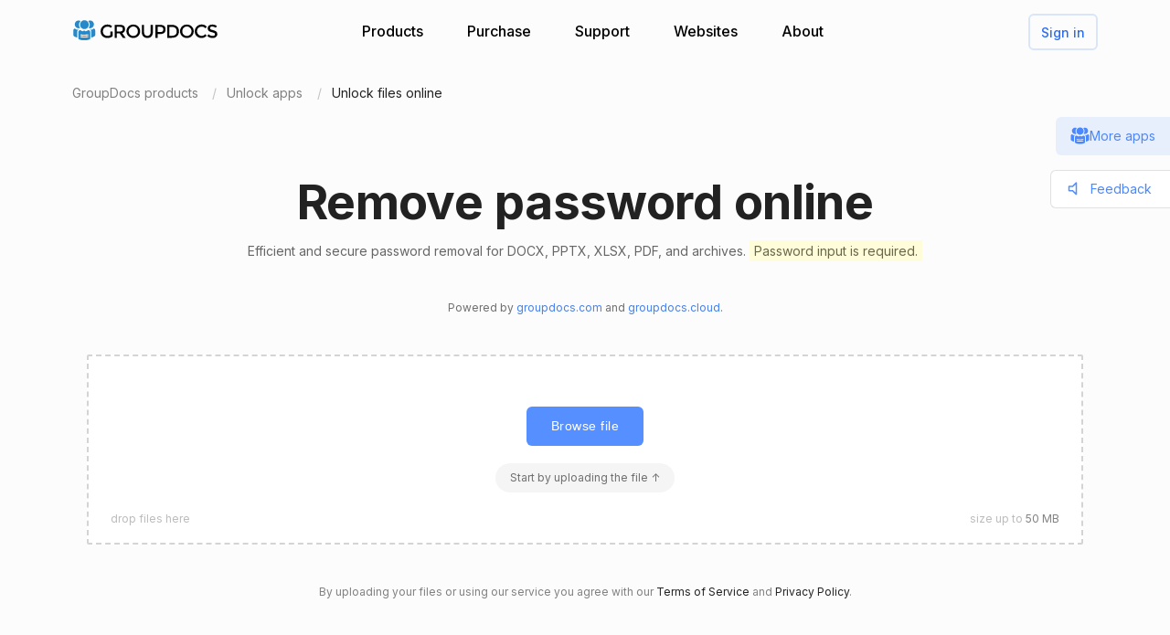

--- FILE ---
content_type: text/html; charset=utf-8
request_url: https://products-qa.groupdocs.app/unlock/total
body_size: 13307
content:


<!DOCTYPE html>
<html lang="en">
<head>
   
    
<meta name="viewport" content="width=device-width, initial-scale=1.0" />
<meta http-equiv="content-type" content="text/html; charset=utf-8" />
<meta http-equiv="X-UA-Compatible" content="IE=edge" />
<meta name="author" content="GroupDocs" />

    


    



    <link rel="canonical" href="https://products-qa.groupdocs.app/unlock/total"/>

    



   <link rel="alternate" href="https://products-qa.groupdocs.app/unlock/total" hreflang="x-default" />
   <link rel="alternate" href="https://products-qa.groupdocs.app/unlock/total" hreflang="en" />
   <link rel="alternate" href="https://products-qa.groupdocs.app/am/unlock/total" hreflang="am" />
   <link rel="alternate" href="https://products-qa.groupdocs.app/ar/unlock/total" hreflang="ar" />
   <link rel="alternate" href="https://products-qa.groupdocs.app/bg/unlock/total" hreflang="bg" />
   <link rel="alternate" href="https://products-qa.groupdocs.app/ca/unlock/total" hreflang="ca" />
   <link rel="alternate" href="https://products-qa.groupdocs.app/cs/unlock/total" hreflang="cs" />
   <link rel="alternate" href="https://products-qa.groupdocs.app/da/unlock/total" hreflang="da" />
   <link rel="alternate" href="https://products-qa.groupdocs.app/de/unlock/total" hreflang="de" />
   <link rel="alternate" href="https://products-qa.groupdocs.app/el/unlock/total" hreflang="el" />
   <link rel="alternate" href="https://products-qa.groupdocs.app/es/unlock/total" hreflang="es" />
   <link rel="alternate" href="https://products-qa.groupdocs.app/et/unlock/total" hreflang="et" />
   <link rel="alternate" href="https://products-qa.groupdocs.app/fa/unlock/total" hreflang="fa" />
   <link rel="alternate" href="https://products-qa.groupdocs.app/fi/unlock/total" hreflang="fi" />
   <link rel="alternate" href="https://products-qa.groupdocs.app/fr/unlock/total" hreflang="fr" />
   <link rel="alternate" href="https://products-qa.groupdocs.app/he/unlock/total" hreflang="he" />
   <link rel="alternate" href="https://products-qa.groupdocs.app/hi/unlock/total" hreflang="hi" />
   <link rel="alternate" href="https://products-qa.groupdocs.app/hr/unlock/total" hreflang="hr" />
   <link rel="alternate" href="https://products-qa.groupdocs.app/hu/unlock/total" hreflang="hu" />
   <link rel="alternate" href="https://products-qa.groupdocs.app/hy/unlock/total" hreflang="hy" />
   <link rel="alternate" href="https://products-qa.groupdocs.app/id/unlock/total" hreflang="id" />
   <link rel="alternate" href="https://products-qa.groupdocs.app/it/unlock/total" hreflang="it" />
   <link rel="alternate" href="https://products-qa.groupdocs.app/ja/unlock/total" hreflang="ja" />
   <link rel="alternate" href="https://products-qa.groupdocs.app/ka/unlock/total" hreflang="ka" />
   <link rel="alternate" href="https://products-qa.groupdocs.app/kk/unlock/total" hreflang="kk" />
   <link rel="alternate" href="https://products-qa.groupdocs.app/ko/unlock/total" hreflang="ko" />
   <link rel="alternate" href="https://products-qa.groupdocs.app/lt/unlock/total" hreflang="lt" />
   <link rel="alternate" href="https://products-qa.groupdocs.app/lv/unlock/total" hreflang="lv" />
   <link rel="alternate" href="https://products-qa.groupdocs.app/ms/unlock/total" hreflang="ms" />
   <link rel="alternate" href="https://products-qa.groupdocs.app/nl/unlock/total" hreflang="nl" />
   <link rel="alternate" href="https://products-qa.groupdocs.app/pl/unlock/total" hreflang="pl" />
   <link rel="alternate" href="https://products-qa.groupdocs.app/pt/unlock/total" hreflang="pt" />
   <link rel="alternate" href="https://products-qa.groupdocs.app/ro/unlock/total" hreflang="ro" />
   <link rel="alternate" href="https://products-qa.groupdocs.app/ru/unlock/total" hreflang="ru" />
   <link rel="alternate" href="https://products-qa.groupdocs.app/sk/unlock/total" hreflang="sk" />
   <link rel="alternate" href="https://products-qa.groupdocs.app/sl/unlock/total" hreflang="sl" />
   <link rel="alternate" href="https://products-qa.groupdocs.app/sv/unlock/total" hreflang="sv" />
   <link rel="alternate" href="https://products-qa.groupdocs.app/th/unlock/total" hreflang="th" />
   <link rel="alternate" href="https://products-qa.groupdocs.app/tr/unlock/total" hreflang="tr" />
   <link rel="alternate" href="https://products-qa.groupdocs.app/uk/unlock/total" hreflang="uk" />
   <link rel="alternate" href="https://products-qa.groupdocs.app/ur/unlock/total" hreflang="ur" />
   <link rel="alternate" href="https://products-qa.groupdocs.app/vi/unlock/total" hreflang="vi" />
   <link rel="alternate" href="https://products-qa.groupdocs.app/zh/unlock/total" hreflang="zh" />
   <link rel="alternate" href="https://products-qa.groupdocs.app/zh-hant/unlock/total" hreflang="zh-hant" />



    <title>Free Online Password Remover | Free GroupDocs Apps</title>
    <meta name="description" content="Free online document and file password remover. 100% free online document unlock, secure and easy to use. Free online document unlock for ZIP, ONE, PDF, PPT, PPTX, ODP, XLS, XLSX, XLSM, XLSB, ODS, DOC, DOCX, DOT, DOTX, ODT, OTT">
    <meta name="keywords" content="Free online document and file password remover, 100% free online document unlock, free online document unlock, Unlock ZIP, Unlock ONE, Unlock PDF, Unlock PPT, Unlock PPTX, Unlock ODP, Unlock XLS, Unlock XLSX, Unlock XLSM, Unlock XLSB, Unlock ODS, Unlock DOC, Unlock DOCX, Unlock DOT, Unlock DOTX, Unlock ODT, Unlock OTT, GroupDocs">
   
    
<meta property="og:site_name" content="GroupDocs Apps">
<meta property="og:type" content="article">
<meta property="og:url" content="https://products-qa.groupdocs.app/unlock/total">
<meta property="og:image" content="https://products-qa.groupdocs.app/unlock/_content/groupdocs.apps.ui.controls/img/social.png">
<meta property="og:title" content="Free Online Password Remover | Free GroupDocs Apps">
<meta property="og:description" content="Free online document and file password remover. 100% free online document unlock, secure and easy to use. Free online document unlock for ZIP, ONE, PDF, PPT, PPTX, ODP, XLS, XLSX, XLSM, XLSB, ODS, DOC, DOCX, DOT, DOTX, ODT, OTT">


     <meta name="baidu-site-verification" content="IoJL2NTRll" />

    
<link rel="shortcut icon" href="/favicon.ico">
<link rel="apple-touch-icon" sizes="180x180" href="/img/apple-touch-icon.png">
<link rel="icon" type="image/png" sizes="32x32" href="/img/favicon-32.png">
<link rel="icon" type="image/png" sizes="16x16" href="/img/favicon-16.png">
<meta name="theme-color" content="#ffffff">
<meta name="msapplication-config" content="/browserconfig.xml" />

     <link rel="manifest" href="/unlock/web-manifest">
    
    


    

<link rel="preconnect" href="https://fonts.googleapis.com">
<link rel="preconnect" href="https://fonts.gstatic.com" crossorigin>

    <link rel="preload" href="https://fonts.googleapis.com/css2?family=Inter:wght@400;500;600;700&display=block" as="style">
    <link href="https://fonts.googleapis.com/css2?family=Inter:wght@400;500;600;700&display=block" rel="stylesheet">



    
<link rel="preload" href="/unlock/_content/groupdocs.apps.ui.controls/img/icons.svg" as="image" />

    <link rel="stylesheet" href="/unlock/_content/groupdocs.apps.ui.controls/css/groupdocs-apps.min.css?v=8.1.33.0" />








    <link rel="stylesheet" href="/unlock/css-redesign/unlock.css?v=-RJYHfDr5wCO4He4VJ6mYu3zCw5eY6v6xdfzzU9x1VM" />

   
    


</head>
<body>
    <div class="gd-root">
    

<div class="gd-header" onclick="">
    <div class="gd-header__content">

        <div class="gd-header__menu-btn">
            <div id="gd_mobile_menu_btn" class="gd-menu-btn gd-menu-btn--squeeze">
                <span class="gd-menu-btn-box">
                    <span class="gd-menu-btn-inner"></span>
                </span>
            </div>
        </div>


        <div class="gd-header__brand">
            <a href="/"> <img src="/unlock/_content/groupdocs.apps.ui.controls/img/groupdocs.svg?v=8.1.33.0" alt="Groupdocs logo" /> </a>
        </div>

        <div class="gd-header__menu">
            <div class="gd-header__menu-inner">
                <ul class="gd-menu">
                    <li class="gd-menu__item">
                        <a href="/" rel="nofollow">Products</a>

                        <div class="gd-menu__sub gd-menu__sub--wide gd-init-hidden">
                            <ul class="gd-menu__sub-list">
                                <li>
                                    <a href="/total" rel="nofollow"><em>GroupDocs.Total <b>Product Family</b></em></a>
                                </li>
                                <li>
                                    <a href="/viewer" rel="nofollow"><em>GroupDocs.Viewer <b>Product Solution</b></em></a>
                                </li>

                                <li>
                                    <a href="/conversion" rel="nofollow"><em>GroupDocs.Conversion <b>Product Solution</b></em></a>
                                </li>
                                <li>
                                    <a href="/scanner" rel="nofollow"><em>GroupDocs.Scanner <b>Product Solution</b></em></a>
                                </li>
                                <li>
                                    <a href="/signature" rel="nofollow"><em>GroupDocs.Signature <b>Product Solution</b></em></a>
                                </li>
                                <li>
                                    <a href="/metadata" rel="nofollow"><em>GroupDocs.Metadata <b>Product Solution</b></em></a>
                                </li>
                                <li>
                                    <a href="/comparison" rel="nofollow"><em>GroupDocs.Comparison <b>Product Solution</b></em></a>
                                </li>
                                <li>
                                    <a href="/parser" rel="nofollow"><em>GroupDocs.Parser <b>Product Solution</b></em></a>
                                </li>
                                <li>
                                    <a href="/generator" rel="nofollow"><em>GroupDocs.Generator <b>Product Solution</b></em></a>
                                </li>
                                <li>
                                    <a href="/editor" rel="nofollow"><em>GroupDocs.Editor <b>Product Solution</b></em></a>
                                </li>
                                <li>
                                    <a href="/merger" rel="nofollow"><em>GroupDocs.Merger <b>Product Solution</b></em></a>
                                </li>
                                <li>
                                    <a href="/redaction" rel="nofollow"><em>GroupDocs.Redaction <b>Product Solution</b></em></a>
                                </li>
                                <li>
                                    <a href="/splitter" rel="nofollow"><em>GroupDocs.Splitter <b>Product Solution</b></em></a>
                                </li>
                                <li>
                                    <a href="/translation" rel="nofollow"><em>GroupDocs.Translation <b>Product Solution</b></em></a>
                                </li>
                                <li>
                                    <a href="/rewriter" rel="nofollow"><em>GroupDocs.Rewriter <b>Product Solution</b></em></a>
                                </li>
                                <li>
                                    <a href="/unlock" rel="nofollow"><em>GroupDocs.Unlock <b>Product Solution</b></em></a>
                                </li>
                                <li>
                                    <a href="/watermark" rel="nofollow"><em>GroupDocs.Watermark <b>Product Solution</b></em></a>
                                </li>
                                <li>
                                    <a href="/search" rel="nofollow"><em>GroupDocs.Search <b>Product Solution</b></em></a>
                                </li>
                                <li>
                                    <a href="/annotation" rel="nofollow"><em>GroupDocs.Annotation <b>Product Solution</b></em></a>
                                </li>

                                <li>
                                    <a href="/assembly" rel="nofollow"><em>GroupDocs.Assembly <b>Product Solution</b></em></a>
                                </li>
                                <li>
                                    <a href="/compress" rel="nofollow"><em>GroupDocs.Compress <b>Product Solution</b></em></a>
                                </li>

                            </ul>

                            <a class="gd-menu-promo" href="https://products.groupdocs.com/?utm_source=api-promo-menu" onclick="gaAppEvent('menu_api_promo_click')" rel="nofollow" target="_blank">
                            <div class="gd-menu-promo__content">
                            <i></i>
                                    <b>APIs avaliable</b>
                                    <span>—  Add document processing into your applications </span>
                            </div>
                            </a> 
                        </div>
                       

                        

                    </li>

                    <li class="gd-menu__item">
                            <a id="gd_menu_purchase" href="/pricing?utm_campaign=unlock" onclick="gaAppEvent('menu_purchase_click')" rel="nofollow">Purchase</a>
                            <div class="gd-menu__sub gd-init-hidden">
                                <ul class="gd-menu__sub-list">
                                    <li><a id="gd_menu_buy" href="/pricing?utm_campaign=unlock" onclick="gaAppEvent('menu_buy_click')" rel="nofollow">Buy Now</a> </li>
                                    <li><a id="gd_menu_pricing" href="/pricing?utm_campaign=unlock" onclick="gaAppEvent('menu_pricing_click')" rel="nofollow">Pricing Information</a></li>
                                    <li><a href="https://purchase.groupdocs.app/policies/" rel="nofollow" onclick="gaAppEvent('menu_policies_click')">Policies</a></li>
                                    <li><a href="https://purchase.groupdocs.app/faqs/" rel="nofollow" onclick="gaAppEvent('menu_faq_click')">Faq</a></li>
                                </ul>
                            </div>
                           
                    </li>
                    <li class="gd-menu__item">
                        <a href="https://forum.groupdocs.app" rel="nofollow">Support</a>
                        <div class="gd-menu__sub gd-init-hidden">
                        <ul class="gd-menu__sub-list">
                            <li><a href="https://source.groupdocs.app" rel="nofollow">Source Code</a> </li>
                            <li><a href="https://forum.groupdocs.app" rel="nofollow">Free Support</a></li>
                            <li><a href="https://downloads.groupdocs.app" rel="nofollow">Free Download</a></li>
                            <li><a href="https://groupdocs-free-consulting.github.io" rel="nofollow">Free Consulting</a> </li>
                            <li><a href="https://blog.groupdocs.app" rel="nofollow">Blog</a></li>
                            <li><a href="https://status.groupdocs.app" rel="nofollow">Status</a></li>
                    
                        </ul>

                        </div>
                    </li>
                    <li class="gd-menu__item">
                        <a href="https://websites.groupdocs.app" rel="nofollow">Websites</a>
                        <div class="gd-menu__sub gd-init-hidden">
                        <ul class="gd-menu__sub-list">
                            <li><a href="https://websites.groupdocs.app/aspose/com" rel="nofollow">aspose.com</a></li>
                            <li><a href="https://websites.groupdocs.app/aspose/cloud" rel="nofollow">aspose.cloud</a></li>
                            <li><a href="https://websites.groupdocs.app/aspose/app" rel="nofollow">aspose.app</a></li>
                            <li><a href="https://websites.groupdocs.app/aspose/org" rel="nofollow">aspose.org</a></li>
                            <li><a href="https://websites.groupdocs.app/aspose/dev" rel="nofollow">aspose.dev</a></li>
                            <li><a href="https://websites.groupdocs.app/aspose/ai" rel="nofollow">aspose.ai</a></li>
                            <li><a href="https://websites.groupdocs.app/groupdocs/com" rel="nofollow">groupdocs.com</a></li>
                            <li><a href="https://websites.groupdocs.app/groupdocs/cloud" rel="nofollow">groupdocs.cloud</a></li>
                            <li><a href="https://websites.groupdocs.app/groupdocs/app" rel="nofollow">groupdocs.app</a></li>
                            <li><a href="https://websites.groupdocs.app/conholdate/com" rel="nofollow">conholdate.com</a></li>
                            <li><a href="https://websites.groupdocs.app/conholdate/cloud" rel="nofollow">conholdate.cloud</a></li>
                            <li><a href="https://websites.groupdocs.app/conholdate/app" rel="nofollow">conholdate.app</a></li>

                        </ul>
                        </div>
                    </li>
                    <li class="gd-menu__item">
                        <a href="https://about.groupdocs.app" rel="nofollow">About</a>
                        <div class="gd-menu__sub gd-init-hidden">
                        <ul class="gd-menu__sub-list ">
                            <li><a href="https://about.groupdocs.app" rel="nofollow">About Us</a></li>
                            <li><a href="https://about.groupdocs.app/contact" rel="nofollow">Contact</a></li>
                            <li><a href="https://about.groupdocs.app/legal" rel="nofollow">Legal</a></li>
                            <li><a href="https://about.groupdocs.app/events" rel="nofollow">Events</a></li>
                            <li><a href="https://about.groupdocs.app/acquisition" rel="nofollow">Acquisition</a></li>
                            </ul>
                        </div>
                        </li>

                </ul>
            </div>
        </div>
        <div class="gd-header__buttons">
       
          <div id="gd_account_login" class="hidden  gd-animation-fadein">
                <a class="gd-acount-login__btn" href="javascript:;" onclick="gdAuth.login()">Sign in</a>
            </div>

            <div id="gd_account_auth" class="gd-account hidden" onclick="">
                <svg class="gd-account__icon"><use xlink:href="/unlock/_content/groupdocs.apps.ui.controls/img/account-icons.svg?v=8.1.33.0#person"></use></svg>
                <div id="gd_account_name" class="gd-account__name ">User</div>

                <div class="gd-account-menu gd-init-hidden">
                    <ul>
                            <li id="gd_account_premium" class="gd-account-menu__icon gd-account-menu__icon--premium hidden"><a id="gd_user_menu_pricing" href="/pricing?utm_campaign=unlock" onclick="gaAppEvent('user_menu_upgrade_premium_click')" target="_blank" rel="nofollow">Upgrade to Premium</a> </li>
                            <li id="gd_account_dashboard" class="gd-account-menu__icon gd-account-menu__icon--premium hidden"><a id="gd_user_menu_dashboard" href="https://products-qa.groupdocs.app/dashboard" onclick="gaAppEvent('user_menu_dashboard_click')" target="_blank" rel="nofollow">Dashboard</a> </li>
                            <li id="gd_account_forum" class="gd-account-menu__icon gd-account-menu__icon--forum hidden"><a id="gd_user_menu_forum" href="https://forum.groupdocs.app/" onclick="gaAppEvent('user_menu_forum_click')" target="_blank" rel="nofollow">Support forum</a> </li>
                            <li><a class="js-select-lang" href="javascript:;">Select language</a>

                                <span class="gd-account-menu__lang">en</span>
                            </li>

                            <li class="gd-account-menu__separator"></li>
                        <li class="gd-account-menu__icon gd-account-menu__icon--logout"><a href="javascript:;" onclick="gdAuth.logout()">Sign out</a> </li>
                    </ul>
                </div>
            </div>
            
                    

        </div>
    </div>

    <div id="gd_mobile_menu" class="gd-mobile-menu">

        <ul class="gd-mobile-menu__list">
            <li><a href="/" rel="nofollow">Products</a></li>
                <li><a id="gd_mobile_menu_pricing" href="/pricing?utm_campaign=unlock" rel="nofollow">Purchase</a></li>
            <li><a href="https://forum.groupdocs.app" rel="nofollow">Free Support</a></li>
            <li><a href="https://downloads.groupdocs.app" rel="nofollow">Free Download</a></li>
            <li><a href="https://websites.groupdocs.app" rel="nofollow">Websites</a></li>
            <li><a href="https://about.groupdocs.app" rel="nofollow">About</a></li>
        </ul>

    </div>


</div>


    
<script type="application/ld+json"> { "@context": "https://schema.org", "@graph": [ { "@type": "SoftwareApplication", "applicationCategory": [ "WebApplication", "BusinessApplication", "BrowserApplication" ], "operatingSystem": [ "Windows, iOS, Linux, Android" ], "softwareVersion": "23.10", "softwareHelp": "https://products.groupdocs.app/unlock/total#howto", "offers": { "@type": "Offer", "price": 0, "priceCurrency": "USD" }, "datePublished": "2026-01-31", "isFamilyFriendly": true, "isAccessibleForFree": true, "creator": { "@id": "https://about.aspose.com/" }, "inLanguage": { "@type": "Language", "name": "English", "alternateName": "en" }, "name": "Unlock files online", "description": "Free online document and file password remover. 100% free online document unlock, secure and easy to use. Free online document unlock for ZIP, ONE, PDF, PPT, PPTX, ODP, XLS, XLSX, XLSM, XLSB, ODS, DOC, DOCX, DOT, DOTX, ODT, OTT", "url": "https://products-qa.groupdocs.app/unlock/total", "sameAs": [ "https://en.wikipedia.org/wiki/Encryption" ], "@id": "https://products-qa.groupdocs.app/unlock/total#app" }, { "@type": "HowTo", "estimatedCost": { "@type": "MonetaryAmount", "currency": "USD", "value": "0" }, "totalTime": "PT1M", "tool": { "@type": "HowToTool", "name": "Free Online Password Remover", "url": "https://products-qa.groupdocs.app/unlock/total" }, "supply": [ { "@type": "HowToSupply", "name": "Password-protected file" } ], "step": [ { "@type": "HowToStep", "position": "1", "text": "Click inside the file drop area to upload a file or drag \u0026 drop a file.", "isFamilyFriendly": true, "isAccessibleForFree": true, "creator": { "@id": "https://about.aspose.com/" }, "name": "Upload file", "image": { "@type": "ImageObject", "url": "https://products.groupdocs.app/unlock/img/howto/en/step1.png", "height": "603", "width": "798" }, "url": "https://products-qa.groupdocs.app/unlock/total#howto" }, { "@type": "HowToStep", "position": "2", "text": "Type password and click \u0027Unlock\u0027 button.", "isFamilyFriendly": true, "isAccessibleForFree": true, "creator": { "@id": "https://about.aspose.com/" }, "name": "Type the password and unlock", "image": { "@type": "ImageObject", "url": "https://products.groupdocs.app/unlock/img/howto/en/step2.png", "height": "603", "width": "798" }, "url": "https://products-qa.groupdocs.app/unlock/total#howto" }, { "@type": "HowToStep", "position": "3", "text": "Once your file is unlocked click on \u0027Download now\u0027 button.", "isFamilyFriendly": true, "isAccessibleForFree": true, "creator": { "@id": "https://about.aspose.com/" }, "name": "Download unlocked file", "image": { "@type": "ImageObject", "url": "https://products.groupdocs.app/unlock/img/howto/en/step3.png", "height": "603", "width": "798" }, "url": "https://products-qa.groupdocs.app/unlock/total#howto" } ], "isFamilyFriendly": true, "isAccessibleForFree": true, "creator": { "@id": "https://about.aspose.com/" }, "name": "How to unlock files online", "description": "This guide will show you how to to use GroupDocs.Unlock App to remove password from files online.", "url": "https://products-qa.groupdocs.app/unlock/total#howto" }, { "@id": "https://about.aspose.com/", "@type": "Organization", "name": "Aspose Pty Ltd", "alternateName": "Aspose Pty Ltd", "legalName": "Aspose Pty Ltd", "logo": { "@type": "ImageObject", "url": "https://cms.admin.containerize.com/templates/aspose/apple-touch-icon.png", "height": "180", "width": "180" }, "image": { "@type": "ImageObject", "url": "https://cms.admin.containerize.com/templates/aspose/apple-touch-icon.png", "height": "180", "width": "180" }, "url": "https://www.aspose.com/", "address": { "@type": "PostalAddress", "addressLocality": "Lane Cove, NSW", "postalCode": "2066, Australia", "streetAddress": "Suite 163, 79 Longueville Road, Lane Cove" }, "email": "mailto:sales@groupdocs.com", "telephone": "+19033061676", "sameAs": [ "https://www.facebook.com/groupdocs", "https://twitter.com/groupdocs", "https://www.youtube.com/channel/UCSRRI9t9ooReVo82e1d1a0g", "https://www.linkedin.com/company/groupdocsapp/" ], "contactPoint": [ { "@type": "ContactPoint", "telephone": "+19033061676", "contactType": [ "customer service", "technical support", "billing support", "bill payment", "credit card support" ], "contactOption": "http://schema.org/TollFree", "areaServed": [ "USA" ], "availableLanguage": [ "English" ] }, { "@type": "ContactPoint", "telephone": "+441416288900", "contactType": [ "customer service", "technical support", "billing support", "bill payment", "credit card support" ], "contactOption": "http://schema.org/TollFree", "areaServed": [ "Europe" ], "availableLanguage": [ "English" ] }, { "@type": "ContactPoint", "telephone": "+61280066987", "contactType": [ "customer service", "technical support", "billing support", "bill payment", "credit card support" ], "contactOption": "http://schema.org/TollFree", "areaServed": [ "Australia" ], "availableLanguage": [ "English" ] } ], "award": [ "Top 5 Best Selling Publisher Award 2012" ] }  ] } </script> 
<script type="application/ld+json"> { "@type":"VideoObject", "@context":"https://schema.org", "name":"How to unlock files online", "description":"This guide will show you how to to use GroupDocs.Unlock App to remove password from files online.", "thumbnailUrl":["https://products.groupdocs.app/unlock/img/video/unlock-app.png"], "contentUrl":"https://www.youtube.com/watch?v=yhGnxK57o-M", "embedUrl":"https://www.youtube.com/embed/yhGnxK57o-M", "uploadDate":"2022-04-18T08:00:00+02:00", "duration":"PT0H0M51S" } </script> 

<div class="gd-container">

<ol class="gd-breadcrumbs" onclick=""  itemscope="" itemtype="https://schema.org/BreadcrumbList">
    <li itemprop="itemListElement" itemscope="" itemtype="https://schema.org/ListItem">
        <a rel="nofollow noopener" onclick='gaEvNav("BCL to products.groupdocs.app");' href="/" itemprop="item">
            <span itemprop="name">GroupDocs products</span>
        </a>
        <meta itemprop="position" content="1">
    </li>
    <li itemprop="itemListElement" itemscope="" itemtype="https://schema.org/ListItem">
        <a rel="nofollow noopener" onclick='gaEvNav("BCL to family");' href="https://products-qa.groupdocs.app/unlock/family" itemprop="item">
            <span itemprop="name">Unlock apps</span>
        </a>
        <meta itemprop="position" content="2">
    </li>
    <li itemprop="itemListElement" itemscope="" itemtype="https://schema.org/ListItem">
        <span itemprop="name">Unlock files online</span>
        <meta itemprop="position" content="3">
    </li>
</ol>
</div>






<div class="gd-container ">
    


<div class="gd-page-header " onclick="">

    <h1>Remove password online</h1>
    <h2>Efficient and secure password removal for DOCX, PPTX, XLSX, PDF, and archives. <b>Password input is required.</b></h2>

      <p class="gd-page-header__powered">Powered by <a href="https://www.groupdocs.com" target="_blank" rel="noopener">groupdocs.com</a> and <a href="https://www.groupdocs.cloud" target="_blank" rel="noopener">groupdocs.cloud</a>.</p>

</div>


    <div class="gd-app-form">
        

<div id="alertMessage" class="gd-alert alert-danger hidden">
    <label></label>
    <button type="button" class="gd-alert__btn" data-dismiss="alert" aria-label="Close">
        <svg><use xlink:href="/unlock/_content/groupdocs.apps.ui.controls/img/icons.svg?v=8.1.33.0#close"></use></svg>
    </button>
</div>

        


<div class="gd-upload " id="divMainForm">
    <form  id="UploadFile" name="files" method="POST" enctype="multipart/form-data" >
        <div class="gd-upload__box" id="filedrop-202601310813248324" data-nosnippet="">
           
            <button id="UploadBtn" class="gd-upload__btn">Browse file</button>




<div id="gd_premium_label" class="gd-premium-label gd-premium-label-flashing">

        <span id="gd_premium_label_guest" class="gd-premium-label--guest hidden">
Start by uploading the file ↑        </span>

    <span id="gd_premium_label_user" class="gd-premium-label--user hidden"><i>5</i> documents per day. Get more with <a href='/pricing?utm_campaign=unlock' target='_blank'>Premium</a></span>

    <span id="gd_premium_label_customer" class="gd-premium-label--customer hidden">
       
        <span>
Extended limits        </span>
       
    </span>

</div>


            <div id="UploadProgress" class="gd-upload__tip gd-upload__tip--progress hidden"></div>
            <input type="file"
                   onclick="gaEventFileUpload()"
                   class="js-fileinput gd-upload__fileinput"
                   id="UploadFileInput-202601310813248324"
                   name="UploadFileInput-202601310813248324"
                   accept=".zip,.one,.pdf,.ppt,.pptx,.odp,.xls,.xlsx,.xlsm,.xlsb,.ods,.doc,.docx,.dot,.dotx,.odt,.ott"
                   >

                <div class="gd-upload__drop-tip">drop files here</div>

                <div class="gd-upload__size-tip">size up to <i>50 MB</i></div>
                  
        </div>
       
    </form>





<p id="UploadLegal" class="gd-upload__legal">
By uploading your files or using our service you agree with our <a href="https://about.groupdocs.app/legal/tos" target="_blank" rel="noopener nofollow">Terms of Service</a> and <a href="https://about.groupdocs.app/legal/privacy-policy" target="_blank" rel="noopener nofollow">Privacy Policy</a>.
</p>


   


</div>


        <div id="unlockForm" class="gd-animation-slidein hidden">
           
                <div class="gd-form gd-unlock-form">
                   

                    <div class="gd-unlock-form__file-box">
                        <div class="gd-unlock-form__file">
                            <div class="gd-unlock-form__file-img"></div>
                            <div class="gd-unlock-form__file-name">
                                <span id="unlockFileIconName">File name.docx</span>
                            </div>
                        </div>
                    </div>

                    <div class="gd-unlock-form__row">
                        <input class="gd-form__field gd-unlock-form__field" type="password" id="unlockPassword" name="password" autocomplete="off"   placeholder="Please enter a password">
                    </div>

                    <div class="gd-form__btn-box">
                        <button type="button" class="gd-form__btn" id="unlockButton" onclick="unlock();return false;">Unlock</button>
                    </div>

                    <div class="gd-form__footer-links">
                        <a class=" gd-form__link gd-form__link--repeat" onclick="gaAppEvent('start_over_click');" href="/unlock/total">Unlock another file</a>
                       
                    </div>
                </div>
           
        </div>

        <div id="unlockResult" class="gd-animation-slidein hidden">
            
<div class="gd-result">
    <div id="processed-ok">
        <h3 class="gd-result__header">Your file is now unlocked and ready to access </h3>
        <div class="gd-result__btn-box">
                <a id="lnkDownloadNow" class="gd-result__btn "  href="javascript:;" onclick="gaAppEvent(&#x27;result_download_click&#x27;);" target="_blank" rel="nofollow">
                    Download now
                </a>
           
        </div>
    </div>
    <div class="gd-result__footer-links">

            <a id="lnkRepeat" class="gd-result__link gd-result__link--repeat" href="/unlock/total" onclick="gaAppEvent(&#x27;result_start_over_click&#x27;);">
                Unlock another file
                </a>
            <a id="lnkFeedback" class="gd-result__link gd-result__link--feedback" href="javascript:;" onclick="gdFbk.open();gaAppEvent(&#x27;result_feedback_click&#x27;);">
                Leave feedback
                </a>
       
    </div>
</div>

        </div>
       
    </div>
</div>

<script>
    var UnlockAppOptions = {
        randomId: '202601310813248324',
        fileUploadLocation: 'https://api-qa.groupdocs.app/unlock/' + 'upload',
        fileUnlockLocation: 'https://api-qa.groupdocs.app/unlock/' + 'process',
        allowedExtensions: ["zip","one","pdf","ppt","pptx","odp","xls","xlsx","xlsm","xlsb","ods","doc","docx","dot","dotx","odt","ott"],
        limits: {"developmentMode":false,"skipAuthenticationCheck":false,"useInMemoryStorage":false,"applicationName":"unlock","defaultSubscriptionName":"Free","purchaseUrl":"/pricing?utm_campaign=unlock","billingDashboardUrl":"https://products-qa.groupdocs.app/dashboard","features":{"unlock_requests":{"limit":{"free":5,"premium":200},"expiresIn":{"free":"1.00:00:00","premium":"1.00:00:00"}}}},
        maxFileSizeKb: 51200,
        fileSelectMessage: "To get started, please upload a file.",
        fileAmountMessage: "We apologize, but our app can only process one file at a time. Please select a single file, and we\u0027ll be happy to process it for you.",
        fileWrongTypeMessage: "We apologize, but this file type is not supported by this application.",
        passwordRequiredMessage: "Please enter a password",
        fileІsNotProtected: "We\u0027re sorry, but the file you uploaded does not have any restrictions that can be removed.",
        passwordIsIncorrect: "We\u0027re sorry, but the password you entered is incorrect. Please double-check your password and try again.",
        genericErrorMessage: "We can\u0027t open your file right now. Please try uploading it again. If it still doesn\u0027t work, please contact our \u003Ca href=\u0027https://forum.groupdocs.app/c/unlock/27\u0027 target=\u0027_blank\u0027 rel=\u0027noopener noreferrer\u0027\u003Esupport team\u003C/a\u003E and we\u0027ll try to help you.",
        fileSizeMessage: 'Maximum file size exceeded',
        unlockBtnText: "Unlock",
        processingBtnText: "PROCESSING",
        limitsMessages: {
            upload_size_limit_kb: "Limit reached: {0} KB file size",
            unlock_requests: "Limit reached: {0} operations per day"
        }


    };
</script>




<div class="gd-container-ext gd-container--no-padding">
   
    



 <div class="gd-about">
        <div class="gd-about__text">
            <h3 class="gd-about__header">About Unlock app</h3>
            
            <p>Different file formats like PDF, ZIP, etc. allow the protection of a file from being opened by unauthorized users. The only person who knows the password can view or modify your file. This protection cannot fully secure the file from brute-force password attacks, so remember to set complex passwords created by password generators</p><p>This free online application based on the GroupDocs API removes the password protection of different files. You have to specify the password to unlock the file. We value your privacy, so the file and the password are visible to you only. You can download the unprotected file to open it. The application works on any device, including smartphones.</p>

            <a id="gd_video_btn" class="gd-about__video"  href="javascript:;" >Video tutorial</a>

        </div>
        <div class="gd-about__picture " style="background-image: url(/unlock/img-redesign/about-bg.webp)" data-lazy-img="">
        </div>

</div>

</div>




<div>
    <div id="gd_video_popup" class="gd-popup-box">
        <div class="gd-popup__back" id="gd_video_popup_back"></div>
        <div class="gd-popup gd-popup--wide">
          
            <div class="gd-popup-video-box">
                <iframe class="gd-popup-video" title="Unlock video tutorial" id="videoTutorialFrame" src="https://www.youtube.com/embed/yhGnxK57o-M" srcdoc="<style>*{padding:0;margin:0;overflow:hidden}html,body{height:100%}img,span{position:absolute;width:100%;top:0;bottom:0;margin:auto}span{height:1.5em;text-align:center;font:48px/1.5 sans-serif;color:white;text-shadow:0 0 0.5em black}</style><a href=https://www.youtube.com/embed/yhGnxK57o-M?autoplay=1><img src='https://i.ytimg.com/vi_webp/yhGnxK57o-M/hqdefault.webp' alt='Unlock video tutorial' /><span>►</span></a>" frameborder="0" allow="accelerometer; autoplay; clipboard-write; encrypted-media; gyroscope; picture-in-picture" allowfullscreen=""></iframe>
            </div>

            <div class="gd-popup__btn" id="gd_video_popup_btn">
                <svg><use xlink:href="/unlock/_content/groupdocs.apps.ui.controls/img/icons.svg?v=8.1.33.0#close"></use></svg>
            </div>
        </div>
    </div>
</div>




<div class="gd-container gd-section">
    <div class="gd-text-subheader">Features</div>
    <h3 class="gd-text-header">Unlock app features</h3>
    

<ul class="gd-features-list">
   
            <li>Remove password from a wide range of file and document formats including DOCX, PPTX, XLSX, PPT, ZIP, ODP, XLS, DOC, and many more with just a few clicks.</li>
            <li>Easily upload and unlock your Excel, Word, PowerPoint, and PDF documents directly in your browser, without the need for any additional software.</li>
            <li>Access our app from any platform, including Windows, macOS, Android, and iOS, so you can unlock your files anytime, anywhere.</li>
            <li>Our app operates on our servers, which means you don't need to install any plugins or software to use it.</li>
            <li>Leverage the power of <a target="_blank" rel="noopener" href="https://products.groupdocs.com">GroupDocs'</a> document processing API to unlock all of your files quickly and easily.</li>
</ul>

</div>






<div id="howto" class="gd-container gd-section">
    <div class="gd-text-subheader">
        How it works
    </div>
    <h3 class="gd-text-header">How to unlock files online</h3>

    
<div class="gd-steps">

        <div class="gd-step">
            <div class="gd-step__icon">
                <svg><use xlink:href="/unlock/img-redesign/unlock-icons.svg#step_1"></use></svg>
            </div>
            <div class="gd-step__number">Step 1</div>
            <div class="gd-step__title">Click inside the file drop area to upload a file or drag & drop a file.</div>
        </div>
        <div class="gd-step">
            <div class="gd-step__icon">
                <svg><use xlink:href="/unlock/img-redesign/unlock-icons.svg#step_2"></use></svg>
            </div>
            <div class="gd-step__number">Step 2</div>
            <div class="gd-step__title">Type password and click 'Unlock' button.</div>
        </div>
        <div class="gd-step">
            <div class="gd-step__icon">
                <svg><use xlink:href="/unlock/img-redesign/unlock-icons.svg#step_3"></use></svg>
            </div>
            <div class="gd-step__number">Step 3</div>
            <div class="gd-step__title">Once your file is unlocked click on 'Download now' button.</div>
        </div>

</div>

</div>





<a name="faq"></a>
<div class="gd-container gd-section">
    <div class="gd-text-subheader">
        FAQ
    </div>
    <h3 class="gd-text-header">Questions & Answers</h3>

    


 <ul class="gd-faq__list" itemscope="" itemtype="https://schema.org/FAQPage">

            <li class="js-gd-faq gd-faq__list-item opened" itemscope="" itemprop="mainEntity" itemtype="https://schema.org/Question">
                <div class="gd-faq__question">
                    <span itemprop="name">
                     What is a document protection?
                    </span>
                    <i class="gd-faq__icon"></i>
                </div>
           
               <div class="gd-faq__answer" itemscope="" itemprop="acceptedAnswer" itemtype="https://schema.org/Answer">
                    <span itemprop="text">
                        Document protection is a security feature that restricts access to files containing sensitive information by requiring a password or other authentication methods. It adds an extra layer of security when sharing confidential files with colleagues, friends, or clients.
                    </span>
                </div>
            </li>
            <li class="js-gd-faq gd-faq__list-item " itemscope="" itemprop="mainEntity" itemtype="https://schema.org/Question">
                <div class="gd-faq__question">
                    <span itemprop="name">
                     How do I open a protected file?
                    </span>
                    <i class="gd-faq__icon"></i>
                </div>
           
               <div class="gd-faq__answer" itemscope="" itemprop="acceptedAnswer" itemtype="https://schema.org/Answer">
                    <span itemprop="text">
                        To open a protected file, you will need to use the password that was used to lock the file. If you don't know the password, you can try contacting the file owner or the administrator who set up the password to obtain it. Once you have the password, you can unlock the file and access its contents.
                    </span>
                </div>
            </li>
            <li class="js-gd-faq gd-faq__list-item " itemscope="" itemprop="mainEntity" itemtype="https://schema.org/Question">
                <div class="gd-faq__question">
                    <span itemprop="name">
                     How do I remove document protection?
                    </span>
                    <i class="gd-faq__icon"></i>
                </div>
           
               <div class="gd-faq__answer" itemscope="" itemprop="acceptedAnswer" itemtype="https://schema.org/Answer">
                    <span itemprop="text">
                        To remove document protection, you can use the Unlock app. Upload the file and type the password to save an unprotected file.
                    </span>
                </div>
            </li>

 </ul>

</div>



    




<div class="gd-footer">
    <div class="gd-footer__content">

        <ul class="gd-footer__social">

            <li>
                <a href="https://www.facebook.com/groupdocsapp" title="Like us on facebook" target="_blank" rel="noopener nofollow">
                    <svg><use xlink:href="/unlock/_content/groupdocs.apps.ui.controls/img/icons.svg?v=8.1.33.0#facebook"></use></svg>
                </a>
            </li>
            <li>
                <a href="https://twitter.com/groupdocsapp" title="Follow us on twitter" target="_blank" rel="noopener nofollow">
                    <svg><use xlink:href="/unlock/_content/groupdocs.apps.ui.controls/img/icons.svg?v=8.1.33.0#twitter"></use></svg>
                </a>
            </li>
            <li>
                <a title="Watch us on youtube" href="https://www.youtube.com/c/groupdocs" target="_blank" rel="noopener nofollow">
                    <svg><use xlink:href="/unlock/_content/groupdocs.apps.ui.controls/img/icons.svg?v=8.1.33.0#youtube"></use></svg>
                </a>
            </li>
            <li>
                <a href="https://www.linkedin.com/company/groupdocsapp" title="Link us on linkedin" target="_blank" rel="noopener nofollow">
                    <svg><use xlink:href="/unlock/_content/groupdocs.apps.ui.controls/img/icons.svg?v=8.1.33.0#linkedin"></use></svg>
                </a>
            </li>

            <li>
                <a href="https://source.groupdocs.app" title="Github Repositories" target="_blank" rel="noopener nofollow">
                    <svg><use xlink:href="/unlock/_content/groupdocs.apps.ui.controls/img/icons.svg?v=8.1.33.0#github"></use></svg>
                </a>
            </li>
            <li>
                <a href="https://blog.groupdocs.app" title="Subscribe to the feeds" target="_blank" rel="noopener nofollow">
                    <svg><use xlink:href="/unlock/_content/groupdocs.apps.ui.controls/img/icons.svg?v=8.1.33.0#blog"></use></svg>
                </a>
            </li>

        </ul>



        <ul class="gd-footer__links">

            <li><a href="https://metrics.groupdocs.app" rel="nofollow">Home</a></li>
            <li><a href="/" rel="nofollow">Products</a></li>
            <li><a href="https://forum.groupdocs.app" rel="nofollow">Free Support</a></li>

                <li><a href="/pricing?utm_campaign=unlock" rel="nofollow">Purchase</a></li>

            <li><a href="https://blog.groupdocs.app" rel="nofollow">Blog</a></li>
            <li><a href="https://websites.groupdocs.app" rel="nofollow">Websites</a></li>
            <li><a href="https://about.groupdocs.app" rel="nofollow">About</a></li>


        </ul>

        <div class="gd-footer__copy">
            <div class="gd-footer__copy-text"> © Aspose Pty Ltd 2001-2026. All Rights Reserved.</div>
            <ul class="gd-footer__copy-links">
                <li><a rel="nofollow" href="https://about.groupdocs.app/legal/privacy-policy/">Privacy Policy</a> </li>
                <li><a rel="nofollow" href="https://about.groupdocs.app/legal/tos/">Terms of Service</a> </li>
                <li><a rel="nofollow" href="https://about.groupdocs.app/contact/">Contact</a></li>
                <li>
                    <a class="gd-footer__lang js-select-lang" href="javascript:;" rel="nofollow"> English </a>
                </li>
            </ul>
        </div>

    </div>
</div>




   
    

 

    


        <script src="/unlock/_content/groupdocs.apps.ui.controls/js/apps.min.js?v=8.1.33.0"></script>








    

    
        <script defer src="/unlock/js/site.min.js?v=aQhqQy38zUO7OyPJBiHVrofMutA8Um1KTQWoHWHJUpc"></script>
    


    


    <script>
        var FeedbackScriptOptions = {
            ApiUrl: 'https://products-qa.groupdocs.app/api/feedback',
            TemplatesUrl: '/unlock/_content/groupdocs.apps.ui.feedback/html',
            Lang: 'en',
            AppName: 'unlock',
            Theme: 'light',
            BtnPosition: ''
        }
    </script>

    <script src="/unlock/_content/groupdocs.apps.ui.feedback/js/feedback.min.js?v=8.1.33.0" ></script>

 


    



<div id="gd_app_btn" class="gd-app-btn">
    <svg class="gd-app-btn__icon"><use xlink:href="/unlock/_content/groupdocs.apps.ui.controls/img/icons.svg?v=8.1.33.0#groupdocs"></use></svg>
    <div class="gd-app-btn__label">More apps</div>
</div>


<div>
    <div id="gd_app_popup" class="gd-popup-box">
        <div class="gd-popup__back" id="gd_app_popup_back"></div>
        <div class="gd-popup">
            <div class="gd-app-popup">
                <h3 class="gd-popup__header">GroupDocs online applications</h3>
                <ul class="gd-app-popup__list">

                        <li>
                            <a class="gd-app-popup__app-link" href="/viewer/total" rel="nofollow" onclick="gaEventNavigateToOtherApp('Viewer')">
                                <svg class="gd-app-popup__app-icon"><use xlink:href="/unlock/_content/groupdocs.apps.ui.controls/img/icons.svg?v=8.1.33.0#viewer"></use></svg>

                                <span class="gd-app-popup__app-name">
                                    Viewer
                                </span>
                            </a>
                        </li>
                        <li>
                            <a class="gd-app-popup__app-link" href="/conversion/total" rel="nofollow" onclick="gaEventNavigateToOtherApp('Conversion')">
                                <svg class="gd-app-popup__app-icon"><use xlink:href="/unlock/_content/groupdocs.apps.ui.controls/img/icons.svg?v=8.1.33.0#conversion"></use></svg>

                                <span class="gd-app-popup__app-name">
                                    Conversion
                                </span>
                            </a>
                        </li>
                        <li>
                            <a class="gd-app-popup__app-link" href="/scanner/scan-barcode" rel="nofollow" onclick="gaEventNavigateToOtherApp('Scanner')">
                                <svg class="gd-app-popup__app-icon"><use xlink:href="/unlock/_content/groupdocs.apps.ui.controls/img/icons.svg?v=8.1.33.0#scanner"></use></svg>

                                <span class="gd-app-popup__app-name">
                                    Scanner
                                </span>
                            </a>
                        </li>
                        <li>
                            <a class="gd-app-popup__app-link" href="/editor/total" rel="nofollow" onclick="gaEventNavigateToOtherApp('Editor')">
                                <svg class="gd-app-popup__app-icon"><use xlink:href="/unlock/_content/groupdocs.apps.ui.controls/img/icons.svg?v=8.1.33.0#editor"></use></svg>

                                <span class="gd-app-popup__app-name">
                                    Editor
                                </span>
                            </a>
                        </li>
                        <li>
                            <a class="gd-app-popup__app-link" href="/merger/total" rel="nofollow" onclick="gaEventNavigateToOtherApp('Merger')">
                                <svg class="gd-app-popup__app-icon"><use xlink:href="/unlock/_content/groupdocs.apps.ui.controls/img/icons.svg?v=8.1.33.0#merger"></use></svg>

                                <span class="gd-app-popup__app-name">
                                    Merger
                                </span>
                            </a>
                        </li>
                        <li>
                            <a class="gd-app-popup__app-link" href="/metadata/total" rel="nofollow" onclick="gaEventNavigateToOtherApp('Metadata')">
                                <svg class="gd-app-popup__app-icon"><use xlink:href="/unlock/_content/groupdocs.apps.ui.controls/img/icons.svg?v=8.1.33.0#metadata"></use></svg>

                                <span class="gd-app-popup__app-name">
                                    Metadata
                                </span>
                            </a>
                        </li>
                        <li>
                            <a class="gd-app-popup__app-link" href="/generator" rel="nofollow" onclick="gaEventNavigateToOtherApp('Generator')">
                                <svg class="gd-app-popup__app-icon"><use xlink:href="/unlock/_content/groupdocs.apps.ui.controls/img/icons.svg?v=8.1.33.0#generator"></use></svg>

                                <span class="gd-app-popup__app-name">
                                    Generator
                                </span>
                            </a>
                        </li>
                        <li>
                            <a class="gd-app-popup__app-link" href="/unlock/total" rel="nofollow" onclick="gaEventNavigateToOtherApp('Unlock')">
                                <svg class="gd-app-popup__app-icon"><use xlink:href="/unlock/_content/groupdocs.apps.ui.controls/img/icons.svg?v=8.1.33.0#unlock"></use></svg>

                                <span class="gd-app-popup__app-name">
                                    Unlock
                                </span>
                            </a>
                        </li>
                        <li>
                            <a class="gd-app-popup__app-link" href="/splitter/total" rel="nofollow" onclick="gaEventNavigateToOtherApp('Splitter')">
                                <svg class="gd-app-popup__app-icon"><use xlink:href="/unlock/_content/groupdocs.apps.ui.controls/img/icons.svg?v=8.1.33.0#splitter"></use></svg>

                                <span class="gd-app-popup__app-name">
                                    Splitter
                                </span>
                            </a>
                        </li>
                        <li>
                            <a class="gd-app-popup__app-link" href="/signature/total" rel="nofollow" onclick="gaEventNavigateToOtherApp('Signature')">
                                <svg class="gd-app-popup__app-icon"><use xlink:href="/unlock/_content/groupdocs.apps.ui.controls/img/icons.svg?v=8.1.33.0#signature"></use></svg>

                                <span class="gd-app-popup__app-name">
                                    Signature
                                </span>
                            </a>
                        </li>
                        <li>
                            <a class="gd-app-popup__app-link" href="/comparison/total" rel="nofollow" onclick="gaEventNavigateToOtherApp('Comparison')">
                                <svg class="gd-app-popup__app-icon"><use xlink:href="/unlock/_content/groupdocs.apps.ui.controls/img/icons.svg?v=8.1.33.0#comparison"></use></svg>

                                <span class="gd-app-popup__app-name">
                                    Comparison
                                </span>
                            </a>
                        </li>
                        <li>
                            <a class="gd-app-popup__app-link" href="/parser/total" rel="nofollow" onclick="gaEventNavigateToOtherApp('Parser')">
                                <svg class="gd-app-popup__app-icon"><use xlink:href="/unlock/_content/groupdocs.apps.ui.controls/img/icons.svg?v=8.1.33.0#parser"></use></svg>

                                <span class="gd-app-popup__app-name">
                                    Parser
                                </span>
                            </a>
                        </li>
                        <li>
                            <a class="gd-app-popup__app-link" href="/watermark/total" rel="nofollow" onclick="gaEventNavigateToOtherApp('Watermark')">
                                <svg class="gd-app-popup__app-icon"><use xlink:href="/unlock/_content/groupdocs.apps.ui.controls/img/icons.svg?v=8.1.33.0#watermark"></use></svg>

                                <span class="gd-app-popup__app-name">
                                    Watermark
                                </span>
                            </a>
                        </li>
                        <li>
                            <a class="gd-app-popup__app-link" href="/redaction/total" rel="nofollow" onclick="gaEventNavigateToOtherApp('Redaction')">
                                <svg class="gd-app-popup__app-icon"><use xlink:href="/unlock/_content/groupdocs.apps.ui.controls/img/icons.svg?v=8.1.33.0#redaction"></use></svg>

                                <span class="gd-app-popup__app-name">
                                    Redaction
                                </span>
                            </a>
                        </li>
                        <li>
                            <a class="gd-app-popup__app-link" href="/password-protect/total" rel="nofollow" onclick="gaEventNavigateToOtherApp('Protect')">
                                <svg class="gd-app-popup__app-icon"><use xlink:href="/unlock/_content/groupdocs.apps.ui.controls/img/icons.svg?v=8.1.33.0#protect"></use></svg>

                                <span class="gd-app-popup__app-name">
                                    Protect
                                </span>
                            </a>
                        </li>
                        <li>
                            <a class="gd-app-popup__app-link" href="/translation/total" rel="nofollow" onclick="gaEventNavigateToOtherApp('Translation')">
                                <svg class="gd-app-popup__app-icon"><use xlink:href="/unlock/_content/groupdocs.apps.ui.controls/img/icons.svg?v=8.1.33.0#translation"></use></svg>

                                <span class="gd-app-popup__app-name">
                                    Translation
                                </span>
                            </a>
                        </li>
                        <li>
                            <a class="gd-app-popup__app-link" href="/rewriter/total" rel="nofollow" onclick="gaEventNavigateToOtherApp('Rewriter')">
                                <svg class="gd-app-popup__app-icon"><use xlink:href="/unlock/_content/groupdocs.apps.ui.controls/img/icons.svg?v=8.1.33.0#rewriter"></use></svg>

                                <span class="gd-app-popup__app-name">
                                    Rewriter
                                </span>
                            </a>
                        </li>
                        <li>
                            <a class="gd-app-popup__app-link" href="/search/total" rel="nofollow" onclick="gaEventNavigateToOtherApp('Search')">
                                <svg class="gd-app-popup__app-icon"><use xlink:href="/unlock/_content/groupdocs.apps.ui.controls/img/icons.svg?v=8.1.33.0#search"></use></svg>

                                <span class="gd-app-popup__app-name">
                                    Search
                                </span>
                            </a>
                        </li>
                        <li>
                            <a class="gd-app-popup__app-link" href="/annotation/total" rel="nofollow" onclick="gaEventNavigateToOtherApp('Annotation')">
                                <svg class="gd-app-popup__app-icon"><use xlink:href="/unlock/_content/groupdocs.apps.ui.controls/img/icons.svg?v=8.1.33.0#annotation"></use></svg>

                                <span class="gd-app-popup__app-name">
                                    Annotation
                                </span>
                            </a>
                        </li>
                        <li>
                            <a class="gd-app-popup__app-link" href="/assembly/total" rel="nofollow" onclick="gaEventNavigateToOtherApp('Assembly')">
                                <svg class="gd-app-popup__app-icon"><use xlink:href="/unlock/_content/groupdocs.apps.ui.controls/img/icons.svg?v=8.1.33.0#assembly"></use></svg>

                                <span class="gd-app-popup__app-name">
                                    Assembly
                                </span>
                            </a>
                        </li>


                </ul>
            </div>
            <div class="gd-popup__btn" id="gd_app_popup_btn">
                <svg><use xlink:href="/unlock/_content/groupdocs.apps.ui.controls/img/icons.svg?v=8.1.33.0#close"></use></svg>
            </div>
        </div>
    </div>
</div>

    




<div>
    <div id="gd_lang_popup" class="gd-popup-box">
        <div class="gd-popup__back" id="gd_lang_popup_back"></div>
        <div class="gd-popup gd-popup--wide">
            <div class="gd-lang-popup">
                <h3 class="gd-popup__header">Select a language</h3>
                <ul class="gd-lang-popup__list">
                        <li class='gd-lang-popup__item '>
                            <div class="gd-lang-popup__icon"><svg><use xlink:href="/unlock/_content/groupdocs.apps.ui.controls/img/lang.svg?v=8.1.33.0#am"></use></svg></div>
                            <a rel="nofollow noopener" href="/am/unlock/total">አማርኛ</a>
                        </li>
                        <li class='gd-lang-popup__item '>
                            <div class="gd-lang-popup__icon"><svg><use xlink:href="/unlock/_content/groupdocs.apps.ui.controls/img/lang.svg?v=8.1.33.0#ar"></use></svg></div>
                            <a rel="nofollow noopener" href="/ar/unlock/total">العربية</a>
                        </li>
                        <li class='gd-lang-popup__item '>
                            <div class="gd-lang-popup__icon"><svg><use xlink:href="/unlock/_content/groupdocs.apps.ui.controls/img/lang.svg?v=8.1.33.0#bg"></use></svg></div>
                            <a rel="nofollow noopener" href="/bg/unlock/total">Български</a>
                        </li>
                        <li class='gd-lang-popup__item '>
                            <div class="gd-lang-popup__icon"><svg><use xlink:href="/unlock/_content/groupdocs.apps.ui.controls/img/lang.svg?v=8.1.33.0#ca"></use></svg></div>
                            <a rel="nofollow noopener" href="/ca/unlock/total">Català</a>
                        </li>
                        <li class='gd-lang-popup__item '>
                            <div class="gd-lang-popup__icon"><svg><use xlink:href="/unlock/_content/groupdocs.apps.ui.controls/img/lang.svg?v=8.1.33.0#cs"></use></svg></div>
                            <a rel="nofollow noopener" href="/cs/unlock/total">Čeština</a>
                        </li>
                        <li class='gd-lang-popup__item '>
                            <div class="gd-lang-popup__icon"><svg><use xlink:href="/unlock/_content/groupdocs.apps.ui.controls/img/lang.svg?v=8.1.33.0#da"></use></svg></div>
                            <a rel="nofollow noopener" href="/da/unlock/total">Dansk</a>
                        </li>
                        <li class='gd-lang-popup__item '>
                            <div class="gd-lang-popup__icon"><svg><use xlink:href="/unlock/_content/groupdocs.apps.ui.controls/img/lang.svg?v=8.1.33.0#de"></use></svg></div>
                            <a rel="nofollow noopener" href="/de/unlock/total">Deutsch</a>
                        </li>
                        <li class='gd-lang-popup__item '>
                            <div class="gd-lang-popup__icon"><svg><use xlink:href="/unlock/_content/groupdocs.apps.ui.controls/img/lang.svg?v=8.1.33.0#el"></use></svg></div>
                            <a rel="nofollow noopener" href="/el/unlock/total">Ελληνικά</a>
                        </li>
                        <li class='gd-lang-popup__item gd-lang-popup__item--selected'>
                            <div class="gd-lang-popup__icon"><svg><use xlink:href="/unlock/_content/groupdocs.apps.ui.controls/img/lang.svg?v=8.1.33.0#en"></use></svg></div>
                            <a rel="nofollow noopener" href="/unlock/total">English</a>
                                <div class="gd-lang-popup__selected">

                                    <svg><use xlink:href="/unlock/_content/groupdocs.apps.ui.controls/img/icons.svg?v=8.1.33.0#check"></use></svg>
                                </div>
                        </li>
                        <li class='gd-lang-popup__item '>
                            <div class="gd-lang-popup__icon"><svg><use xlink:href="/unlock/_content/groupdocs.apps.ui.controls/img/lang.svg?v=8.1.33.0#es"></use></svg></div>
                            <a rel="nofollow noopener" href="/es/unlock/total">Español</a>
                        </li>
                        <li class='gd-lang-popup__item '>
                            <div class="gd-lang-popup__icon"><svg><use xlink:href="/unlock/_content/groupdocs.apps.ui.controls/img/lang.svg?v=8.1.33.0#et"></use></svg></div>
                            <a rel="nofollow noopener" href="/et/unlock/total">Eesti</a>
                        </li>
                        <li class='gd-lang-popup__item '>
                            <div class="gd-lang-popup__icon"><svg><use xlink:href="/unlock/_content/groupdocs.apps.ui.controls/img/lang.svg?v=8.1.33.0#fa"></use></svg></div>
                            <a rel="nofollow noopener" href="/fa/unlock/total">فارسی</a>
                        </li>
                        <li class='gd-lang-popup__item '>
                            <div class="gd-lang-popup__icon"><svg><use xlink:href="/unlock/_content/groupdocs.apps.ui.controls/img/lang.svg?v=8.1.33.0#fi"></use></svg></div>
                            <a rel="nofollow noopener" href="/fi/unlock/total">Suomi</a>
                        </li>
                        <li class='gd-lang-popup__item '>
                            <div class="gd-lang-popup__icon"><svg><use xlink:href="/unlock/_content/groupdocs.apps.ui.controls/img/lang.svg?v=8.1.33.0#fr"></use></svg></div>
                            <a rel="nofollow noopener" href="/fr/unlock/total">Français</a>
                        </li>
                        <li class='gd-lang-popup__item '>
                            <div class="gd-lang-popup__icon"><svg><use xlink:href="/unlock/_content/groupdocs.apps.ui.controls/img/lang.svg?v=8.1.33.0#he"></use></svg></div>
                            <a rel="nofollow noopener" href="/he/unlock/total">עברית</a>
                        </li>
                        <li class='gd-lang-popup__item '>
                            <div class="gd-lang-popup__icon"><svg><use xlink:href="/unlock/_content/groupdocs.apps.ui.controls/img/lang.svg?v=8.1.33.0#hi"></use></svg></div>
                            <a rel="nofollow noopener" href="/hi/unlock/total">हिन्दी</a>
                        </li>
                        <li class='gd-lang-popup__item '>
                            <div class="gd-lang-popup__icon"><svg><use xlink:href="/unlock/_content/groupdocs.apps.ui.controls/img/lang.svg?v=8.1.33.0#hr"></use></svg></div>
                            <a rel="nofollow noopener" href="/hr/unlock/total">Hrvatski</a>
                        </li>
                        <li class='gd-lang-popup__item '>
                            <div class="gd-lang-popup__icon"><svg><use xlink:href="/unlock/_content/groupdocs.apps.ui.controls/img/lang.svg?v=8.1.33.0#hu"></use></svg></div>
                            <a rel="nofollow noopener" href="/hu/unlock/total">Magyar</a>
                        </li>
                        <li class='gd-lang-popup__item '>
                            <div class="gd-lang-popup__icon"><svg><use xlink:href="/unlock/_content/groupdocs.apps.ui.controls/img/lang.svg?v=8.1.33.0#hy"></use></svg></div>
                            <a rel="nofollow noopener" href="/hy/unlock/total">Հայերեն</a>
                        </li>
                        <li class='gd-lang-popup__item '>
                            <div class="gd-lang-popup__icon"><svg><use xlink:href="/unlock/_content/groupdocs.apps.ui.controls/img/lang.svg?v=8.1.33.0#id"></use></svg></div>
                            <a rel="nofollow noopener" href="/id/unlock/total">Indonesia</a>
                        </li>
                        <li class='gd-lang-popup__item '>
                            <div class="gd-lang-popup__icon"><svg><use xlink:href="/unlock/_content/groupdocs.apps.ui.controls/img/lang.svg?v=8.1.33.0#it"></use></svg></div>
                            <a rel="nofollow noopener" href="/it/unlock/total">Italiano</a>
                        </li>
                        <li class='gd-lang-popup__item '>
                            <div class="gd-lang-popup__icon"><svg><use xlink:href="/unlock/_content/groupdocs.apps.ui.controls/img/lang.svg?v=8.1.33.0#ja"></use></svg></div>
                            <a rel="nofollow noopener" href="/ja/unlock/total">日本語</a>
                        </li>
                        <li class='gd-lang-popup__item '>
                            <div class="gd-lang-popup__icon"><svg><use xlink:href="/unlock/_content/groupdocs.apps.ui.controls/img/lang.svg?v=8.1.33.0#ka"></use></svg></div>
                            <a rel="nofollow noopener" href="/ka/unlock/total">Ქართული</a>
                        </li>
                        <li class='gd-lang-popup__item '>
                            <div class="gd-lang-popup__icon"><svg><use xlink:href="/unlock/_content/groupdocs.apps.ui.controls/img/lang.svg?v=8.1.33.0#kk"></use></svg></div>
                            <a rel="nofollow noopener" href="/kk/unlock/total">Қазақ Тілі</a>
                        </li>
                        <li class='gd-lang-popup__item '>
                            <div class="gd-lang-popup__icon"><svg><use xlink:href="/unlock/_content/groupdocs.apps.ui.controls/img/lang.svg?v=8.1.33.0#ko"></use></svg></div>
                            <a rel="nofollow noopener" href="/ko/unlock/total">한국어</a>
                        </li>
                        <li class='gd-lang-popup__item '>
                            <div class="gd-lang-popup__icon"><svg><use xlink:href="/unlock/_content/groupdocs.apps.ui.controls/img/lang.svg?v=8.1.33.0#lt"></use></svg></div>
                            <a rel="nofollow noopener" href="/lt/unlock/total">Lietuvių</a>
                        </li>
                        <li class='gd-lang-popup__item '>
                            <div class="gd-lang-popup__icon"><svg><use xlink:href="/unlock/_content/groupdocs.apps.ui.controls/img/lang.svg?v=8.1.33.0#lv"></use></svg></div>
                            <a rel="nofollow noopener" href="/lv/unlock/total">Latviešu</a>
                        </li>
                        <li class='gd-lang-popup__item '>
                            <div class="gd-lang-popup__icon"><svg><use xlink:href="/unlock/_content/groupdocs.apps.ui.controls/img/lang.svg?v=8.1.33.0#ms"></use></svg></div>
                            <a rel="nofollow noopener" href="/ms/unlock/total">Melayu</a>
                        </li>
                        <li class='gd-lang-popup__item '>
                            <div class="gd-lang-popup__icon"><svg><use xlink:href="/unlock/_content/groupdocs.apps.ui.controls/img/lang.svg?v=8.1.33.0#nl"></use></svg></div>
                            <a rel="nofollow noopener" href="/nl/unlock/total">Nederlands</a>
                        </li>
                        <li class='gd-lang-popup__item '>
                            <div class="gd-lang-popup__icon"><svg><use xlink:href="/unlock/_content/groupdocs.apps.ui.controls/img/lang.svg?v=8.1.33.0#pl"></use></svg></div>
                            <a rel="nofollow noopener" href="/pl/unlock/total">Polski</a>
                        </li>
                        <li class='gd-lang-popup__item '>
                            <div class="gd-lang-popup__icon"><svg><use xlink:href="/unlock/_content/groupdocs.apps.ui.controls/img/lang.svg?v=8.1.33.0#pt"></use></svg></div>
                            <a rel="nofollow noopener" href="/pt/unlock/total">Português</a>
                        </li>
                        <li class='gd-lang-popup__item '>
                            <div class="gd-lang-popup__icon"><svg><use xlink:href="/unlock/_content/groupdocs.apps.ui.controls/img/lang.svg?v=8.1.33.0#ro"></use></svg></div>
                            <a rel="nofollow noopener" href="/ro/unlock/total">Română</a>
                        </li>
                        <li class='gd-lang-popup__item '>
                            <div class="gd-lang-popup__icon"><svg><use xlink:href="/unlock/_content/groupdocs.apps.ui.controls/img/lang.svg?v=8.1.33.0#ru"></use></svg></div>
                            <a rel="nofollow noopener" href="/ru/unlock/total">Русский</a>
                        </li>
                        <li class='gd-lang-popup__item '>
                            <div class="gd-lang-popup__icon"><svg><use xlink:href="/unlock/_content/groupdocs.apps.ui.controls/img/lang.svg?v=8.1.33.0#sk"></use></svg></div>
                            <a rel="nofollow noopener" href="/sk/unlock/total">Slovenčina</a>
                        </li>
                        <li class='gd-lang-popup__item '>
                            <div class="gd-lang-popup__icon"><svg><use xlink:href="/unlock/_content/groupdocs.apps.ui.controls/img/lang.svg?v=8.1.33.0#sl"></use></svg></div>
                            <a rel="nofollow noopener" href="/sl/unlock/total">Slovenščina</a>
                        </li>
                        <li class='gd-lang-popup__item '>
                            <div class="gd-lang-popup__icon"><svg><use xlink:href="/unlock/_content/groupdocs.apps.ui.controls/img/lang.svg?v=8.1.33.0#sv"></use></svg></div>
                            <a rel="nofollow noopener" href="/sv/unlock/total">Svenska</a>
                        </li>
                        <li class='gd-lang-popup__item '>
                            <div class="gd-lang-popup__icon"><svg><use xlink:href="/unlock/_content/groupdocs.apps.ui.controls/img/lang.svg?v=8.1.33.0#th"></use></svg></div>
                            <a rel="nofollow noopener" href="/th/unlock/total">ไทย</a>
                        </li>
                        <li class='gd-lang-popup__item '>
                            <div class="gd-lang-popup__icon"><svg><use xlink:href="/unlock/_content/groupdocs.apps.ui.controls/img/lang.svg?v=8.1.33.0#tr"></use></svg></div>
                            <a rel="nofollow noopener" href="/tr/unlock/total">Türkçe</a>
                        </li>
                        <li class='gd-lang-popup__item '>
                            <div class="gd-lang-popup__icon"><svg><use xlink:href="/unlock/_content/groupdocs.apps.ui.controls/img/lang.svg?v=8.1.33.0#uk"></use></svg></div>
                            <a rel="nofollow noopener" href="/uk/unlock/total">Українська</a>
                        </li>
                        <li class='gd-lang-popup__item '>
                            <div class="gd-lang-popup__icon"><svg><use xlink:href="/unlock/_content/groupdocs.apps.ui.controls/img/lang.svg?v=8.1.33.0#ur"></use></svg></div>
                            <a rel="nofollow noopener" href="/ur/unlock/total">اردو</a>
                        </li>
                        <li class='gd-lang-popup__item '>
                            <div class="gd-lang-popup__icon"><svg><use xlink:href="/unlock/_content/groupdocs.apps.ui.controls/img/lang.svg?v=8.1.33.0#vi"></use></svg></div>
                            <a rel="nofollow noopener" href="/vi/unlock/total">Tiếng Việt</a>
                        </li>
                        <li class='gd-lang-popup__item '>
                            <div class="gd-lang-popup__icon"><svg><use xlink:href="/unlock/_content/groupdocs.apps.ui.controls/img/lang.svg?v=8.1.33.0#zh"></use></svg></div>
                            <a rel="nofollow noopener" href="/zh/unlock/total">中文(简体)</a>
                        </li>
                        <li class='gd-lang-popup__item '>
                            <div class="gd-lang-popup__icon"><svg><use xlink:href="/unlock/_content/groupdocs.apps.ui.controls/img/lang.svg?v=8.1.33.0#zh-hant"></use></svg></div>
                            <a rel="nofollow noopener" href="/zh-hant/unlock/total">中文(繁體)</a>
                        </li>
                </ul>
            </div>
            <div class="gd-popup__btn" id="gd_lang_popup_btn">
                <svg><use xlink:href="/unlock/_content/groupdocs.apps.ui.controls/img/icons.svg?v=8.1.33.0#close"></use></svg>
            </div>
        </div>
    </div>
</div>


    



<div>
    <div id="gd_info_popup" class="gd-popup-box">
        <div class="gd-popup__back" id="gd_info_popup_back"></div>
        <div class="gd-popup gd-popup--narrow">
            <div class="gd-info-popup">
                <div class="gd-info-popup__icon gd-info-popup__icon--premium"></div>
                <h3 class="gd-info-popup__header">Upgrade to Premium</h3>
                <div class="gd-info-popup__text">
                    The application usage limit reached.  <br>
                    Upgrade for extended access, starting at <i>$4/month</i>.
                </div>

                <div class="gd-info-popup__actions">
                    <a class="gd-info-popup__btn" onclick="gaAppEvent('premium_popup_main_action');" href="/pricing?utm_campaign=unlock&limited=true" target="_blank">Upgrade</a>
                    <a class="gd-info-popup__btn gd-info-popup__btn--alt" onclick="gaAppEvent('premium_popup_alt_action');" href="/pricing?utm_campaign=unlock&limited=true#table" target="_blank">Learn more</a>
                </div>

                <div class="gd-info-popup__footer-tip hidden"></div>

            </div>
            <div class="gd-popup__btn" id="gd_info_popup_btn">
                <svg><use xlink:href="/unlock/_content/groupdocs.apps.ui.controls/img/icons.svg?v=8.1.33.0#close"></use></svg>
            </div>
        </div>
    </div>
</div>
<script>
    var InfoPopupResources = {
        PremiumHeader: "Upgrade to Premium",
        PremiumText1: "The application usage limit reached. ",
        PremiumText2: "Upgrade for extended access, starting at \u003Ci\u003E$4/month\u003C/i\u003E.",
        BusinessHeader: "Upgrade to Business",
        BusinessText1: "The application usage limit reached. ",
        BusinessText2: "Need more? Request a custom pricing model.",
        ActionUrl: '/pricing?utm_campaign=unlock&limited=true',
        ActionAltUrl: '/pricing?utm_campaign=unlock&limited=true#table'

    };
</script>


      
    </div>
    <script>
if ('serviceWorker' in navigator) {
    navigator.serviceWorker.register("/unlock/service-worker");
}
</script>

    
</body>
</html>


--- FILE ---
content_type: text/css
request_url: https://products-qa.groupdocs.app/unlock/_content/groupdocs.apps.ui.controls/css/groupdocs-apps.min.css?v=8.1.33.0
body_size: 9311
content:
:root{--header-background:#fcfcfc;--header-font-color:#000;--border-color:#ebebec;--link-color:#568fff;--link-color-medium:#6799fb;--link-color-hover:#4880eb;--link-color-dark:#2a6def;--background:#fcfcfc;--text-header-color:#222;--text-color:#6f6f6f;--text-color-subheader:#666;--text-color-active:#111;--text-color-medium:#14171d;--icon-background:#e7eefc;--icon-color-medium:#568fff;--breadcrumbs-color:#818181;--breadcrumbs-active-color:#222;--breadcrumbs-color-hover:#222;--footer-background:#14171d;--app-btn-background:#e8effc;--app-btn-color:#4b88fd;--control-background:rgba(85,143,255,.12);--control-color:#558fff;--control-color-dark:#568fff;--promo-background:rgba(227,236,252,.26);--promo-background-hover:rgba(187,208,245,.2);--promo-image:url(../img/api.svg);--promo-link-image:url(../img/icons.svg#arrow_right);--video-link-image:url(../img/icons.svg#play);--btn-background:#568fff;--btn-background-hover:#4880eb;--upload-border-color:#d4d4d4;--upload-border-color-hover:#c1c1c1;--features-bullet:url(../img/icons.svg#bullet);--file-format-icon:url(../img/icons.svg#file_format);--column-header-background:#e5eeff;--column-header-color:#427ced;--loader-background:#d7e3f9;--loader-control:linear-gradient(to right,rgba(85,143,255,0) 0%,rgba(85,143,255,1) 15%,rgba(85,143,255,1) 85%,rgba(85,143,255,0) 100%);--btn-result-background:#0dc268;--btn-result-background-hover:#0baf5d;--login-btn-border-color:#dae5f9;--login-btn-border-color-hover:#9dbdf8;--login-btn-background-color-hover:#f0f6ff;--family-top-background:linear-gradient(92deg,rgba(75,136,255,1) 0%,rgba(130,170,247,1) 100%);--family-top-image:url(../img/family-bg.svg);--about-icon-background:#558fff;--about-background:#f4f7ff;--promo-bg-image:url(../img/icons.svg?v=25.10#api_promo_bg);--promo-icon:url(../img/icons.svg?v=25.10#api_promo_gear)}html,body,div,span,applet,object,iframe,h1,h2,h3,h4,h5,h6,p,blockquote,pre,a,abbr,acronym,address,big,cite,code,del,dfn,em,img,ins,kbd,q,s,samp,small,strike,strong,sub,sup,tt,var,b,u,i,center,dl,dt,dd,ol,ul,li,fieldset,form,label,legend,table,caption,tbody,tfoot,thead,tr,th,td,article,aside,canvas,details,embed,figure,figcaption,footer,header,hgroup,menu,nav,output,ruby,section,summary,time,mark,audio,video{margin:0;padding:0;border:0;font-size:100%;font:inherit;vertical-align:baseline}article,aside,details,figcaption,figure,footer,header,hgroup,menu,nav,section{display:block}div{box-sizing:border-box}ol,ul{list-style:none}blockquote,q{quotes:none}blockquote:before,blockquote:after,q:before,q:after{content:'';content:none}table{border-collapse:collapse;border-spacing:0}a,a:hover{text-decoration:none}html{font-size:16px;scroll-behavior:smooth}body{font-family:'Inter',sans-serif;line-height:1.1;background-color:var(--background);text-rendering:optimizeLegibility}a{color:var(--link-color)}a:hover{color:var(--link-color-hover)}.hidden{display:none !important}.not-visible{visibility:hidden !important}.gd-init-hidden{display:none}.gd-root{position:relative}.gd-container{width:100%;max-width:1170px;margin:0 auto;padding:0 1.5rem;overflow:hidden}.gd-container-ext{width:100%;max-width:1300px;margin:0 auto;padding:0 1.5rem}.gd-container--no-padding{padding:0}.gd-section{margin-bottom:10rem}.gd-section-s{margin-bottom:6rem}.gd-animation-slidein{animation:.6s ease-out 0s 1 slideIn}@keyframes slideIn{0%{transform:translateY(-8%);opacity:0}70%{transform:translateY(0%)}100%{opacity:1}}.gd-animation-fadein{animation:.4s ease-out 0s 1 fadeIn}@keyframes fadeIn{0%{opacity:0}100%{opacity:1}}@media screen and (min-width:1600px){html{font-size:18px}.gd-header__content,.gd-container{max-width:1300px !important}.gd-container-ext,.gd-footer__content{max-width:1450px !important}}@media screen and (max-width:1024px){html{font-size:14px}}.gd-breadcrumbs{display:flex;flex-wrap:wrap;color:var(--text-color);font-size:.875rem;margin-bottom:4rem;font-weight:400}.gd-breadcrumbs>li{margin-bottom:1rem}.gd-breadcrumbs a{color:var(--breadcrumbs-color)}.gd-breadcrumbs a:hover{color:var(--breadcrumbs-color-hover)}.gd-breadcrumbs>li>span{color:var(--breadcrumbs-active-color)}.gd-breadcrumbs>li::after{content:"/";padding:0 .7rem;opacity:.4}.gd-breadcrumbs>li:last-child::after{content:"";padding:0}h3.gd-text-header{font-weight:700;font-size:2.3rem;color:var(--text-header-color);text-align:center;margin-bottom:3rem;line-height:2.8rem;letter-spacing:-.025rem}h3.gd-text-header a{color:var(--text-header-color)}.gd-text-subheader{font-weight:500;font-size:.75rem;line-height:1rem;text-align:center;letter-spacing:.06rem;text-transform:uppercase;color:var(--text-header-color);margin-bottom:1rem}.gd-text-header-descr{font-weight:500;font-size:.875rem;line-height:1.3rem;text-align:center;color:var(--text-color);margin-top:-1.7rem;margin-bottom:3rem}.gd-page-header{text-align:center;padding:0 2rem}.gd-page-header>h1{font-weight:700;font-size:3.3rem;line-height:4rem;color:var(--text-header-color);margin-bottom:.8rem;letter-spacing:-.035rem}.gd-page-header--mini{margin-bottom:3.5rem}.gd-page-header--mini>h1{font-size:2.75rem;line-height:3rem}.gd-page-header--mini .gd-page-header__powered{display:none}.gd-page-header>h2{font-weight:400;font-size:.875rem;line-height:1.3rem;color:var(--text-color-subheader);max-width:56rem;margin:0 auto}.gd-page-header__powered{font-size:.75rem;font-weight:400;color:var(--text-color);padding:2.8rem 0}.gd-page-header__powered a{color:var(--link-color-hover)}.gd-upload{padding:0 1rem;margin-bottom:6rem}.gd-upload__box{height:13rem;width:100%;background:#fff;border:2px dashed var(--upload-border-color);display:flex;justify-content:center;align-items:center;flex-direction:column;margin-bottom:2.6rem;position:relative;border-radius:2px}.gd-upload__box:hover{border-color:var(--upload-border-color-hover)}.gd-upload__btn{display:flex;justify-content:center;align-items:center;min-width:8rem;padding:0 1rem;height:2.7rem;color:#fff;background:var(--btn-background);border-radius:6px;font-weight:500;font-size:.875rem;outline:none;border:none;margin-bottom:1.2rem;letter-spacing:.5px;transition:background .2s}.gd-upload__btn[disabled]{opacity:.3}.gd-upload__box:hover .gd-upload__btn:not([disabled]){background:var(--btn-background-hover)}.gd-upload__tip{display:block;font-weight:400;font-size:.875rem;line-height:1.3rem;color:var(--text-color);text-align:center;padding:0 .5rem;z-index:99}.gd-upload__tip i{color:#000}.gd-upload__tip--progress{color:var(--control-color)}.gd-premium-label{font-weight:400;line-height:1.3rem;color:var(--text-color);text-align:center;z-index:99;font-size:.75rem;background-color:#f5f5f5;padding:0 1rem;border-radius:2rem;margin:0 1rem;min-height:2rem;display:flex;align-items:center;justify-content:center}.gd-premium-label a{margin-right:1rem;display:inline-block;position:relative}.gd-premium-label i{color:#000}.gd-premium-label a::after,.gd-premium-label--customer span::after{content:"";background-repeat:no-repeat;background-position:right center;background-size:1rem;background-image:url(../img/account-icons.svg#premium);display:block;position:absolute;width:1rem;height:1rem;right:-1.25rem;top:.1rem;opacity:.9}.gd-premium-label--customer a::after{display:none}.gd-premium-label--customer a{color:#333}.gd-premium-label--customer span{margin-right:1rem;display:inline-block;position:relative}.gd-premium-label-flashing{animation:gd-bg-flashing 1s infinite alternate;min-width:14rem}.gd-premium-label-clickable{pointer-events:none}@keyframes gd-bg-flashing{0%{background-color:#e1e1e1}50%,100%{background-color:#f5f5f5}}.gd-upload__legal{font-weight:400;font-size:.75rem;color:var(--breadcrumbs-color);text-align:center;margin-bottom:2.6rem;line-height:1.3rem}.gd-upload__legal a{color:var(--breadcrumbs-active-color)}.gd-upload__drop-tip,.gd-upload__size-tip{position:absolute;bottom:1rem;font-weight:400;font-size:.75rem;line-height:1.3rem;color:#bcbcbc;cursor:pointer}.gd-upload__drop-tip{left:1.5rem}.gd-upload__size-tip{right:1.5rem}.gd-upload__size-tip i{color:#828282}.gd-upload__stat{font-weight:600;font-size:1rem;line-height:1.3rem;color:var(--text-header-color);margin-bottom:2.6rem;text-align:center;line-height:1.5rem}.gd-upload__stat>i{color:var(--link-color)}.gd-upload__fileinput{width:100%;opacity:0;height:100%;left:0;position:absolute;top:0;right:0;bottom:0;cursor:pointer}.gd-upload__fileinput[disabled]{cursor:default}.gd-progress{width:80%;margin:0 auto;margin-top:3rem;margin-bottom:9rem}.gd-features{margin-bottom:8rem}.gd-features-list{font-weight:500;font-size:1.125rem;line-height:1.375rem;color:var(--text-color-medium)}.gd-features-list>li{margin-bottom:1.6rem;padding-left:2.3rem;background-image:var(--features-bullet);background-repeat:no-repeat;background-position-x:0;background-position-y:0;background-size:1.5rem;line-height:1.7rem}.gd-features-list>li:last-child{margin-bottom:0}.gd-features-list>li>a{color:var(--link-color)}.gd-features-list>li>a:hover{color:var(--link-color-hover)}.gd-alert{position:relative;border-radius:6px;width:80%;padding:1rem;padding-right:2rem;margin:0 auto;margin-bottom:3rem;background-color:#fff;font-size:.875rem;line-height:1.2rem}.gd-alert.alert-danger{background-color:#ffeded;color:#e13535}.gd-alert.alert-success{background-color:#e4f9e5;color:#07bf10}.gd-alert__btn{position:absolute;right:1rem;top:1.2rem;border:none;outline:none;cursor:pointer;padding:0;background:none;opacity:.5}.gd-alert__btn>svg{width:.8rem;height:.8rem;fill:var(--text-color-active)}.gd-feature-cards{display:flex;flex-wrap:wrap;gap:2rem}.gd-feature{flex:1 1 calc(33.333% - 2rem);box-sizing:border-box;padding:1rem;min-width:16rem;display:flex;flex-direction:column;align-items:center}.gd-feature__icon{width:4rem;height:4rem;display:flex;justify-content:center;align-items:center;margin-bottom:1rem}.gd-feature__icon>svg{width:3.5rem;height:3.5rem}.gd-feature__title{font-weight:600;font-size:1.5rem;color:var(--text-header-color);margin-bottom:1.5rem}.gd-feature__text{font-size:.875rem;line-height:1.5rem;color:var(--text-color);text-align:center}.gd-reviews{column-count:3;column-gap:2rem}.gd-review{display:inline-block;margin:0 0 2rem;width:100%;box-sizing:border-box;border:2px solid #f2f2f2;padding:2rem;font-size:.875rem;color:#636569;border-radius:.75rem;font-weight:400}.gd-review__author{font-weight:600;text-transform:uppercase;letter-spacing:1px;color:#333;margin-bottom:.1rem;line-height:1.5rem}.gd-review__comment{margin-bottom:1rem}.gd-review__text{line-height:1.4rem}.gd-review__stars{display:flex;gap:.35rem;margin-bottom:.75rem}.gd-review__star{width:1rem;height:1rem;fill:#f4bd50}.gd-review__star--alt{fill:#d1d1d1}.gd-howto{margin-bottom:9rem}.gd-steps{display:flex;justify-content:space-between;gap:2rem}.gd-step{display:flex;flex-direction:column;align-items:center;width:25%}.gd-step__icon{background-color:var(--icon-background);width:4rem;height:4rem;border-radius:50%;display:flex;justify-content:center;align-items:center;margin-bottom:1rem}.gd-step__icon>svg{fill:var(--icon-color-medium);width:1.5rem;height:1.5rem}.gd-step__number{font-weight:500;font-size:.75rem;line-height:1rem;text-align:center;letter-spacing:.05rem;text-transform:uppercase;padding:0 1rem;margin-bottom:.8rem}.gd-step__title{font-weight:500;font-size:1.1rem;line-height:1.6rem;padding:0 .5rem;text-align:center}.gd-step__title>b{font-weight:600}.gd-about{display:flex;margin-bottom:7rem;margin-top:2rem;padding:1rem 0}.gd-about__header{font-weight:700;font-size:2.3rem;line-height:2.8rem;color:var(--text-header-color);margin-bottom:2rem;letter-spacing:-.035rem}.gd-about__text{width:50%;display:flex;flex-direction:column;justify-content:center;padding:0 1.5rem;min-height:37rem}.gd-about__video{font-size:1rem;font-weight:700;color:var(--text-header-color);display:flex;align-items:center;margin-top:1rem}.gd-about__video:hover{color:var(--header-font-color)}.gd-about__video::after{content:"";width:2.5rem;height:2.5rem;background-image:var(--video-link-image);background-size:2.5rem;background-repeat:no-repeat;display:inline-block;margin-left:1rem}.gd-about__picture{background-size:51rem;background-repeat:no-repeat;height:37rem;margin-top:.5rem;width:50%;background-position-x:3rem;position:absolute;right:0}.gd-about__text p{color:var(--text-color);font-size:.875rem;line-height:1.6rem;margin-bottom:1.5rem}.gd-about__text p:last-child{margin-bottom:0}.gd-about__text ul{padding-left:1rem;margin-bottom:2rem}.gd-about__text li{color:var(--text-color);font-size:.875rem;line-height:1.6rem}.gd-about__text li::before{content:"•";color:#bbc0cb;font-weight:bold;display:inline-block;width:1rem;margin-left:-1rem}.gd-about-simple{border-radius:.75rem;margin:0 5rem;background-color:var(--about-background);margin-bottom:6rem;display:flex;flex-direction:column;align-items:center;padding:4rem}.gd-about-simple__icon{width:4.25rem;height:4.25rem;border-radius:50%;background:var(--about-icon-background);display:flex;justify-content:center;align-items:center;margin-bottom:1.75rem}.gd-about-simple__icon img{width:2.75rem;height:2.75rem}.gd-about-simple__header{font-weight:700;font-size:2rem;line-height:2.2rem;color:var(--text-header-color);margin-bottom:2rem;letter-spacing:-.035rem;text-align:center}.gd-about-simple__text{color:var(--text-header-color);opacity:.8;font-size:.875rem;line-height:1.6rem}.gd-about-simple__text p{margin-bottom:1.5rem}.gd-about-simple__text p:last-child{margin-bottom:0}.gd-links-list{display:flex;flex-wrap:wrap}.gd-links-list>li{padding:1.5rem 1rem;box-sizing:border-box}.gd-links-list--col-4>li{width:25%}.gd-links-list--col-6>li{width:16.5%}.gd-links-list--col-8>li{text-align:center;width:12.5%}.gd-links-list--col-10>li{text-align:center;width:10%}.gd-links-list__descr{color:var(--text-color);padding:.5rem 0;font-size:.875rem;line-height:1.2rem}.gd-file-formats--multi{display:flex;flex-wrap:wrap}.gd-file-format{text-align:center;padding:0 3rem;margin-bottom:9rem}.gd-file-format--multi{width:50%;padding:0}.gd-file-format__icon{width:6.5rem;height:6.5rem;margin:0 auto;background:var(--file-format-icon);background-repeat:no-repeat;background-position:center;background-size:6.5rem;display:flex;flex-direction:column;justify-content:flex-end;align-items:center;margin-bottom:2.5rem}.gd-file-format__icon-name{color:#fff;font-size:1.25rem;font-weight:500;text-transform:uppercase;padding-bottom:1rem}.gd-file-format__icon-name--long{font-size:1rem;width:4rem;overflow-x:hidden;text-overflow:ellipsis;white-space:nowrap}.gd-file-format__descr{font-size:.875rem;line-height:1.6rem;color:var(--text-color);margin-bottom:3.5rem;padding:0 5rem;text-align:center}.gd-file-format__name{margin-bottom:2.5rem !important;padding:0 1rem}.gd-file-format__btn{color:var(--link-color);background-color:var(--app-btn-background);border-radius:6px;padding:.8rem 1.2rem;font-size:.875rem}.gd-file-format__btn:hover{color:var(--link-color-hover);background-color:var(--app-btn-background)}.gd-ad-in-content{text-align:center;margin-bottom:6rem;margin-top:-1rem}.gd-ad-in-content__promo{text-align:center;font-size:.75rem;color:var(--breadcrumbs-color);display:inline-block;border:1px solid #f7f7f7;padding:.5rem .75rem;border-radius:5rem;margin-top:1rem;background-color:#f7f7f7}.gd-api-promo{display:flex;align-items:center;background-color:var(--promo-background);border-radius:1rem;padding:3rem 0;transition:background .2s}.gd-api-promo__image{min-width:17rem;height:9rem;padding:0;background-image:var(--promo-image);background-size:9rem auto;background-repeat:no-repeat;background-position:center;transition:all .2s}.gd-api-promo__content{padding-right:3rem}a.gd-api-promo-link:hover .gd-api-promo{background-color:var(--promo-background-hover)}.gd-api-promo__content>h3{font-size:2rem;font-weight:700;color:var(--text-header-color)}.gd-api-promo__content>p{font-size:1rem;color:var(--text-color);padding:1.5rem 0;line-height:1.5rem}.gd-api-promo__content>span{color:var(--link-color)}.gd-api-promo__content>p a,.gd-api-promo__content>p a:hover{color:var(--text-header-color)}.gd-api-promo__content>span::after{content:"";background-image:var(--promo-link-image);background-size:1.3rem;background-repeat:no-repeat;background-position:center;width:1.3rem;height:.6rem;display:inline-block;margin-left:.25rem;transition:all .2s}.gd-api-promo-ex{background-color:var(--promo-background);border-radius:1rem;padding:3rem;background-image:var(--promo-bg-image);background-repeat:no-repeat;background-size:9rem;background-position:bottom 1.5rem right 2.5rem}.gd-api-promo-ex__content{padding-bottom:2rem}.gd-api-promo-ex__content>h3{font-size:1.85rem;font-weight:700;color:var(--text-header-color);margin-bottom:1.25rem;line-height:2.25rem}.gd-api-promo-ex__content p{font-size:1rem;color:var(--text-color);line-height:1.5rem}.gd-api-promo-ex__content b{font-weight:600}.gd-api-promo-ex__content ul{padding-left:1rem;margin-bottom:0}.gd-api-promo-ex__content li{color:var(--text-color);font-size:.875rem;line-height:1.75rem}.gd-api-promo-ex__content li::before{content:"•";color:#bbc0cb;font-weight:bold;display:inline-block;width:1rem;margin-left:-1rem}.gd-api-promo-ex__links{display:flex;gap:1rem}a.gd-api-promo-ex__link{background-color:#fff;border-radius:.5rem;padding:.65rem;min-width:4.75rem;color:#7c7c7c;font-weight:600;font-size:1rem;display:inline-block;text-align:center;box-sizing:border-box;transition:all .2s}a.gd-api-promo-ex__link--blue{color:#558fff}a.gd-api-promo-ex__link--blue:hover{background-color:#558fff;color:#fff}a.gd-api-promo-ex__link--red{color:#fe5f55}a.gd-api-promo-ex__link--red:hover{background-color:#fe5f55;color:#fff}a.gd-api-promo-ex__link--green{color:#6ec299}a.gd-api-promo-ex__link--green:hover{background-color:#6ec299;color:#fff}a.gd-api-promo-ex__link--yellow{color:#fcc45b}a.gd-api-promo-ex__link--yellow:hover{background-color:#fcc45b;color:#fff}a.gd-api-promo-ex__link--gray{color:#7c7c7c}a.gd-api-promo-ex__link--gray:hover{background-color:#7c7c7c;color:#fff}.gd-premium-promo{display:flex;align-items:center;background-color:#f7f7f7;border-radius:1rem;padding:3rem 0;transition:background .2s}.gd-premium-promo__image{width:8rem;height:8rem;padding:0 4rem;transition:all .2s}.gd-premium-promo__content{padding-right:3rem}a.gd-premium-promo-link:hover .gd-premium-promo{background-color:#f3f3f3}a.gd-premium-promo-link:hover .gd-premium-promo__image{transform:scale(1.05)}.gd-premium-promo__content>h3{font-size:2rem;font-weight:700;color:var(--text-header-color)}.gd-premium-promo__content>p{font-size:1rem;color:var(--text-color);padding:1.5rem 0;line-height:1.5rem}.gd-premium-promo__content>span{color:var(--link-color)}.gd-premium-promo__content>p a,.gd-premium-promo__content>p a:hover{color:var(--text-header-color)}.gd-premium-promo__content>span::after{content:"";background-image:url(../img/icons.svg#arrow_right);background-size:1.3rem;background-repeat:no-repeat;background-position:center;width:1.3rem;height:.6rem;display:inline-block;margin-left:.25rem;transition:all .2s}.gd-faq{margin-bottom:6rem}.gd-faq__list-item{background:#fff;border:1px solid #e5eaf4;box-shadow:0 6px 12px rgba(0,0,0,.03);border-radius:.5rem;padding:2rem;margin-bottom:1rem;cursor:pointer}.gd-faq__list-item:last-child{margin-bottom:0}.gd-faq__question{font-size:1.25rem;font-weight:600;color:var(--text-header-color);display:flex;justify-content:space-between;line-height:2rem}.gd-faq__question>span{width:100%}.gd-faq__icon{width:1rem;height:1rem;background-image:url(../img/icons.svg#faq_plus);background-repeat:no-repeat;background-size:1rem;margin-top:.25rem;margin-left:1rem}.gd-faq__answer{display:none;font-size:1rem;line-height:1.8rem;color:var(--text-color);margin-top:1rem}.gd-faq__list-item.opened .gd-faq__answer{display:block}.gd-faq__list-item.opened .gd-faq__icon{background-image:url(../img/icons.svg#faq_minus)}.gd-supported-formats{display:flex;justify-content:center;gap:3rem}.gd-supported-format{background:#fff;box-shadow:0 4px 8px rgba(0,0,0,.04),0 0 2px rgba(0,0,0,.06),0 0 1px rgba(0,0,0,.04);border-radius:.625rem;margin-bottom:.5rem;width:22rem}.gd-supported-format__header{background:var(--column-header-background);color:var(--column-header-color);border-top-left-radius:.625rem;border-top-right-radius:.625rem;font-size:.875rem;font-weight:500;height:2.875rem;display:flex;justify-content:center;align-items:center}.gd-supported-format__list{color:#7c7c7c;font-size:.875rem;line-height:1.5rem;padding:1.5rem}.gd-supported-format__list>li{margin-bottom:.875rem}.gd-supported-format__list>li:last-child{margin-bottom:0}.gd-supported-format__list strong{color:#222}.gd-supported-format__list strong a{color:#222;text-decoration:none}.gd-supported-format__list strong a:hover{color:#222;opacity:.8}.gd-supported-format__list a{color:var(--link-color-dark)}.gd-loader-host{position:relative}.gd-loader-box{position:absolute;bottom:-2px;left:0;height:.25rem;background-color:var(--loader-background);width:100%;overflow:hidden}.gd-loader{width:20%;height:100%;background:var(--loader-control);animation:loaderAnimation 1.5s infinite linear;transform-origin:0% 0%;transform:translateX(-100%)}@keyframes loaderAnimation{0%{transform:translateX(-100%)}100%{transform:translateX(450%)}}.gd-see-also__header{font-weight:500;font-size:.75rem;line-height:1rem;text-align:center;letter-spacing:.06rem;text-transform:uppercase;color:var(--text-header-color);margin-bottom:2rem}.gd-see-also__list{display:flex;justify-content:center;gap:1rem}.gd-see-also__list>li{display:flex}.gd-see-also__link{padding:.8rem 1rem;background-color:var(--app-btn-background);color:var(--link-color-dark);border-radius:6px;font-size:1rem}.gd-form,.gd-result{width:100%;max-width:46rem;background-color:#fff;border-radius:2px;padding:4rem 2rem;margin:0 auto;margin-bottom:4rem;box-shadow:0 10px 20px rgba(0,0,0,.04),0 2px 6px rgba(0,0,0,.04),0 0 1px rgba(0,0,0,.04)}.gd-result__header{font-weight:600;font-size:1.25rem;line-height:1.6rem;text-align:center;margin-bottom:3rem}.gd-result__btn-box{display:flex;justify-content:center;gap:2rem}.gd-result__btn{color:#fff;background:var(--btn-result-background);margin-bottom:3rem;display:flex;justify-content:center;align-items:center;padding:0 1.2rem;height:2.5rem;border-radius:6px;font-weight:500;font-size:.875rem;outline:none;border:none;cursor:pointer;letter-spacing:.3px}.gd-result__btn:hover{color:#fff;background:var(--btn-result-background-hover)}.gd-result__footer-links,.gd-form__footer-links{display:flex;justify-content:center;align-items:center;color:var(--text-color-active);font-size:.875rem;gap:1.5rem}.gd-result__footer-links>a,.gd-form__footer-links>a{color:var(--text-color-active)}.gd-result__link,.gd-form__link{padding-left:1.7rem;background-size:1.2rem;background-repeat:no-repeat;line-height:1.2rem}.gd-result__link--repeat,.gd-form__link--repeat{background-image:url(../img/icons.svg#reload)}a.gd-result__feedback-link,.gd-result__link--feedback{background-image:url(../img/icons.svg#feedback);background-color:#f5f5f5;padding:.5rem .7rem;padding-left:1.7rem;background-position:.3rem center;border-radius:.25rem;background-repeat:no-repeat;background-size:1.2rem;line-height:1.2rem}.gd-email__header{font-weight:600;font-size:1rem;line-height:1.6rem;text-align:center;margin-bottom:1.5rem}.gd-email-form{display:flex;justify-content:center}.gd-email-form__email{all:unset;border-bottom-left-radius:.3rem;border-top-left-radius:.3rem;border:1px solid var(--border-color);border-right:none;height:2.75rem;width:20rem;box-sizing:border-box;padding:0 .5rem;font-size:.875rem;background-color:#fff}.gd-email-form__btn{all:unset;cursor:pointer;background-color:var(--control-color);color:#fff;background-image:url(../img/icons.svg#mail);background-size:1.6rem;background-repeat:no-repeat;background-position:center center;width:2.75rem;height:2.75rem;border-bottom-right-radius:.3rem;border-top-right-radius:.3rem}.gd-email-form__btn[disabled]{opacity:.5;cursor:wait}.gd-tabs{display:flex;justify-content:center;gap:2.5rem;color:var(--control-color-dark);font-size:1.125rem;font-weight:600;margin-bottom:2rem}.gd-tabs>li{padding-bottom:.85rem;cursor:pointer}.gd-tabs>li.selected{border-bottom:solid .125rem var(--control-color-dark);cursor:default}@media screen and (max-width:1024px){.gd-links-list--col-4>li{width:33%}.gd-links-list--col-6>li{width:25%}.gd-links-list--col-8>li{width:25%}.gd-links-list--col-10>li{width:16.6%}}@media screen and (max-width:750px){.gd-about-simple{margin:0;margin-bottom:6rem;padding:2rem}.gd-about-simple__header{font-size:1.5rem;margin-bottom:1.5rem}.gd-supported-formats{flex-direction:column;justify-content:flex-start;align-items:center;gap:3rem}.gd-steps{display:block}.gd-step{width:100%;margin-bottom:3rem;padding:0 2rem}.gd-step__title{padding:0 2rem}.gd-page-header>h1{font-size:2.3rem;line-height:3rem;word-break:break-word}h3.gd-text-header{font-size:1.6rem;line-height:2.5rem}.gd-upload{padding:0}.gd-upload__btn{font-size:1.1rem;height:3rem;letter-spacing:normal}.gd-upload__drop-tip{display:none}.gd-upload__size-tip{top:1rem;bottom:auto}.gd-upload__box .gd-premium-label{position:absolute;bottom:0;width:100%;box-sizing:border-box;border-radius:0;margin:0;line-height:1.2rem}.gd-upload__box .gd-premium-label a::after{top:0}.gd-about{display:block;background:var(--promo-background);padding:2.5rem 0;border-radius:10px;margin:0 2rem;margin-bottom:6rem}.gd-about__video{justify-content:center}.gd-about__video::after{width:1.5rem;height:1.5rem;background-size:1.5rem}.gd-about__header{font-size:1.6rem;font-weight:700;text-align:center}.gd-about__text{width:100%;min-height:auto;padding:0 2rem}.gd-about__picture{display:none}.gd-links-list--col-4>li{width:50%}.gd-links-list--col-6>li{width:50%}.gd-links-list--col-8>li{width:50%}.gd-links-list--col-10>li{width:33%}.gd-file-format--multi{width:100%}.gd-file-format__descr{padding:0 3rem}.gd-api-promo{flex-direction:column}.gd-api-promo__content{padding:2rem;padding-bottom:0;text-align:center}.gd-api-promo__image{min-width:9rem;height:7.5rem;background-size:8rem auto}.gd-api-promo__content>h3{font-size:1.6rem}.gd-premium-promo{flex-direction:column}.gd-premium-promo__content{padding:2rem;padding-bottom:0;text-align:center}.gd-premium-promo__image{width:6rem;height:6rem}.gd-premium-promo__content>h3{font-size:1.6rem}.gd-reviews{column-count:1}.gd-home-top__header{font-size:2rem}.gd-see-also__list{flex-direction:column;align-items:center}.gd-result__footer-links,.gd-form__footer-links{flex-direction:column}.gd-api-promo-ex{background-image:none;padding:3rem}.gd-api-promo-ex__links{flex-wrap:wrap}.gd-api-promo-ex__content li{line-height:1.5rem;margin-bottom:.5rem}}.gd-footer{background-color:var(--footer-background);width:100%}.gd-footer__content{width:100%;max-width:1300px;padding:3rem 1.5rem;display:flex;flex-direction:column;align-items:center;color:#fff;font-weight:400;font-size:.875rem;margin:0 auto}.gd-footer a{color:#fff;white-space:nowrap;transition:all .2s}.gd-footer__social{display:flex;flex-wrap:wrap;justify-content:center;margin-bottom:3rem;margin-top:-.7rem}.gd-footer__social>li{padding:.7rem 1rem}.gd-footer__social a{opacity:.8}.gd-footer__social a:hover{opacity:1}.gd-footer__social svg{fill:#fff;width:1.2rem;height:1.2rem}.gd-footer__links{display:flex;flex-wrap:wrap;justify-content:center;margin-bottom:3.5rem;margin-top:-.7rem}.gd-footer__links>li{padding:.7rem .9rem}.gd-footer__links a{opacity:.8}.gd-footer__links a:hover{opacity:1}.gd-footer__copy{display:flex}.gd-footer__copy-text{opacity:.5}.gd-footer__copy-links{margin-left:1rem;display:flex}.gd-footer__copy-links>li{padding:0 .5rem}.gd-footer__copy-links a{opacity:.5}.gd-footer__copy-links a:hover{opacity:.7}a.gd-footer__lang{background-image:url(../img/icons.svg#language2);background-size:1rem;background-repeat:no-repeat;background-position:left center;padding-left:1.25rem;margin-left:1rem;text-transform:capitalize;opacity:.8}.gd-footer__copy-links a.gd-footer__lang:hover{opacity:.95}@media screen and (max-width:1024px){.gd-footer__copy{flex-direction:column}.gd-footer__copy-text{margin-bottom:1rem;text-align:center}.gd-footer__copy-links{margin-left:0}}@media screen and (max-width:750px){.gd-footer__links{display:block;text-align:center}}.gd-header{background:var(--header-background);color:var(--header-font-color);font-family:"Inter",sans-serif;font-weight:500;margin-bottom:1.5rem}.gd-header__content{max-width:1170px;width:100%;margin:0 auto;padding:0 1.5rem;height:4.35rem;display:flex;align-items:center;justify-content:space-between}.gd-header__brand img{width:10rem;height:2rem;min-width:160px}.gd-header__buttons{display:flex;align-items:center;gap:2rem;width:9rem;justify-content:flex-end}.gd-menu{display:flex;list-style:none;margin:0;padding:0}.gd-menu a{color:var(--header-font-color)}.gd-menu a:hover{color:var(--link-color-hover)}.gd-menu a:hover b{color:var(--header-font-color)}.gd-menu__item{padding:12px 24px;position:relative}.gd-menu__sub{visibility:hidden;opacity:0;transition-property:opacity,visibility;transition-duration:.3s,0s;transition-delay:0s,.3s;position:absolute;margin:0;padding:16px 24px;background-color:#fff;min-width:13rem;border-radius:5px;font-size:.875rem;z-index:9999;margin-top:12px;box-sizing:border-box;box-shadow:0 24px 32px rgba(0,0,0,.04),0 16px 24px rgba(0,0,0,.04),0 4px 8px rgba(0,0,0,.04),0 0 1px rgba(0,0,0,.04)}.gd-menu__sub-list{list-style:none;width:100%}.gd-menu__sub--wide{min-width:43.5rem;box-sizing:border-box}.gd-menu__sub--wide .gd-menu__sub-list>li{display:inline-block;width:32%;box-sizing:border-box}.gd-menu__sub--wide em{font-size:.875rem;font-style:normal}.gd-menu__sub--wide b{display:block;font-size:.7rem;opacity:.5}.gd-menu__sub-list>li{padding:.5rem 0;line-height:1.2rem}.gd-menu__item:hover .gd-menu__sub{visibility:visible;opacity:1;transition-delay:.25s}.gd-lang{display:flex;align-items:center;font-size:.875rem;cursor:pointer}.gd-lang__icon{width:20px;height:20px;fill:var(--control-color-dark)}.gd-lang__name{padding-left:.25rem;text-transform:uppercase}.gd-header__menu-btn{display:none;font-size:0}.gd-menu-btn{display:inline-block;cursor:pointer;transition-property:opacity,filter;transition-duration:.15s;transition-timing-function:linear;font:inherit;color:inherit;text-transform:none;background-color:transparent;border:0;margin:0;overflow:visible}.gd-menu-btn:hover{opacity:.7}.gd-menu-btn-box{width:24px;height:24px;display:inline-block;position:relative}.gd-menu-btn-inner{display:block;top:50%;margin-top:-2px}.gd-menu-btn-inner,.gd-menu-btn-inner::before,.gd-menu-btn-inner::after{width:24px;height:2px;background-color:var(--header-font-color);position:absolute;transition-property:transform;transition-duration:.15s;transition-timing-function:ease}.gd-menu-btn-inner::before,.gd-menu-btn-inner::after{content:"";display:block}.gd-menu-btn-inner::before{top:-8px}.gd-menu-btn-inner::after{bottom:-8px}.gd-menu-btn--squeeze .gd-menu-btn-inner{transition-duration:.075s;transition-timing-function:cubic-bezier(.55,.055,.675,.19)}.gd-menu-btn--squeeze .gd-menu-btn-inner::before{transition:top .075s .12s ease,opacity .075s ease}.gd-menu-btn--squeeze .gd-menu-btn-inner::after{transition:bottom .075s .12s ease,transform .075s cubic-bezier(.55,.055,.675,.19)}.gd-menu-btn--squeeze.is-active .gd-menu-btn-inner{transform:rotate(45deg);transition-delay:.12s;transition-timing-function:cubic-bezier(.215,.61,.355,1)}.gd-menu-btn--squeeze.is-active .gd-menu-btn-inner::before{top:0;opacity:0;transition:top .075s ease,opacity .075s .12s ease}.gd-menu-btn--squeeze.is-active .gd-menu-btn-inner::after{bottom:0;transform:rotate(-90deg);transition:bottom .075s ease,transform .075s .12s cubic-bezier(.215,.61,.355,1)}.gd-menu-promo{margin-top:1rem;display:block;margin-bottom:.5rem}.gd-menu-promo:hover .gd-menu-promo__content{background-color:var(--promo-background-hover)}.gd-menu-promo__content{background-color:var(--promo-background);display:flex;gap:.5rem;align-items:center;padding:.85rem .75rem;font-size:.85rem;border-radius:.35rem;overflow:hidden}.gd-menu-promo__content i{background-image:var(--promo-icon);background-size:1rem;min-width:1rem;height:1rem;display:block}.gd-menu-promo__content b{color:var(--header-font-color);font-weight:600;font-size:.85rem;opacity:1;white-space:nowrap}.gd-menu-promo__content span{color:var(--text-color);font-weight:400;font-size:.85rem}.gd-mobile-menu{display:none;position:absolute;z-index:100;width:100%;height:calc(100vh - 4.35rem);padding:1.5rem;overflow:scroll;background:var(--header-background);border-top:1px solid var(--border-color)}.gd-mobile-menu.is-active{display:block}.gd-mobile-menu a{color:var(--header-font-color)}.gd-mobile-menu a:hover{color:var(--link-color-hover)}.gd-mobile-menu__list>li{padding:1rem;font-size:1.1rem}.gd-account{display:flex;align-items:center;gap:.5rem;position:relative;padding:15px;padding-left:30px;padding-right:0;opacity:.85}.gd-account__icon{width:1.75rem;height:1.75rem}.gd-account__name{font-size:.85rem;max-width:5rem;overflow:hidden;text-overflow:ellipsis;white-space:nowrap;cursor:default}.gd-account-menu{visibility:hidden;opacity:0;transition-property:opacity,visibility;transition-duration:.15s,0s;transition-delay:0s,.15s;position:absolute;top:55px;right:0;margin:0;padding:16px 24px;background-color:#fff;min-width:14rem;border-radius:5px;font-size:.875rem;z-index:9999;box-sizing:border-box;box-shadow:0 24px 32px rgba(0,0,0,.04),0 16px 24px rgba(0,0,0,.04),0 4px 8px rgba(0,0,0,.04),0 0 1px rgba(0,0,0,.04)}.gd-account-menu li{padding:.7rem 0;padding-right:1.5rem;position:relative}.gd-account-menu__lang{position:absolute;right:0;top:50%;transform:translateY(-50%);font-weight:400;font-size:.65rem;text-transform:uppercase;background-color:#f1f1f1;padding:.15rem .2rem;border-radius:.15rem;color:#878787}.gd-account-menu a{color:var(--header-font-color);display:block}.gd-account-menu a:hover{color:var(--link-color-hover)}.gd-account-menu__icon--logout{background-image:url(../img/account-icons.svg#logout)}.gd-account-menu__icon--forum{background-image:url(../img/account-icons.svg#forum)}.gd-account-menu__icon--premium{background-image:url(../img/account-icons.svg#premium)}.gd-account-menu__icon{background-repeat:no-repeat;background-position:right center;background-size:1.2rem}li.gd-account-menu__separator{padding:0;height:1px;background-color:#ededed;margin:.5rem -1.3rem}.gd-account:hover{opacity:1}.gd-account:hover .gd-account-menu{visibility:visible;opacity:1;transition-delay:.25s}a.gd-acount-login__btn{color:var(--link-color-dark);border:2px solid var(--login-btn-border-color);border-radius:6px;padding:.6rem .75rem;font-size:.875rem;transition:background-color linear .2s}a.gd-acount-login__btn:hover{background-color:var(--login-btn-background-color-hover);border-color:var(--login-btn-border-color-hover)}@media screen and (max-width:1024px){.gd-account{padding-left:15px}.gd-header__menu{display:none}.gd-header__menu-btn{display:block}.gd-header__buttons{width:auto;margin-left:auto}.gd-header__content{justify-content:flex-start}.gd-header__brand{padding-left:1rem}}@media screen and (min-width:1025px){.gd-mobile-menu.is-active{display:none}}.gd-popup-box{position:fixed;z-index:999;top:0;left:0;display:flex;flex-direction:column;-moz-box-pack:center;justify-content:center;-moz-box-align:center;align-items:center;width:100%;height:100%;visibility:hidden;opacity:0;-webkit-transform:translate3d(0,0,0);-webkit-transform-style:preserve-3d}.gd-popup--visible{visibility:visible;opacity:1;transition:opacity ease .3s}.gd-popup__back{position:fixed;z-index:999;background-color:rgba(0,0,0,.15);top:0;right:0;bottom:0;left:0}.gd-popup{box-shadow:0 16px 48px rgba(0,0,0,.16);border-radius:12px;display:flex;flex-direction:column;z-index:999;background-color:#fff;overflow:hidden auto;max-height:calc(-200px + 100vh);width:85%;max-width:800px;position:relative}.gd-popup--wide{max-width:1000px}.gd-popup--narrow{max-width:40rem}.gd-popup__btn{position:absolute;right:1.5rem;top:1.5rem;opacity:.8;cursor:pointer}.gd-popup__btn:hover{opacity:1}.gd-popup__btn>svg{width:1rem;height:1rem;fill:var(--text-color-active)}.gd-popup__header{font-size:1.5rem;font-weight:500;color:#111;text-align:center;margin-bottom:1.5rem}.gd-lang-popup{padding:32px;font-size:16px}.gd-lang-popup__list{column-count:4}.gd-lang-popup__item{position:relative;border-bottom:1px solid #f1f1f1;padding-left:32px}.gd-lang-popup__icon{position:absolute;left:0;top:14px}.gd-lang-popup__icon>svg{width:20px;height:20px;border-radius:50%}.gd-lang-popup__item>a{color:var(--text-color);padding:16px 0;display:block;transition:all .3s}.gd-lang-popup__item>a:hover{color:var(--text-color-medium)}.gd-lang-popup__item--selected>a{color:var(--link-color);font-weight:500}.gd-lang-popup__selected{position:absolute;right:16px;top:16px}.gd-lang-popup__selected>svg{width:16px;height:16px;fill:var(--link-color)}.gd-app-popup{padding:2rem}.gd-app-popup__list{display:flex;flex-wrap:wrap}.gd-app-popup__list>li{padding:1.25rem 0;width:25%}.gd-app-popup__app-link{display:flex;flex-direction:column;align-items:center}.gd-app-popup__app-icon{width:2.5rem;height:2.5rem;margin-bottom:.6rem}.gd-app-popup__app-name{color:var(--text-color);font-size:.875rem;transition:all .2s}.gd-app-popup__app-link:hover .gd-app-popup__app-name{color:var(--text-color-medium)}.gd-app-btn{display:flex;align-items:center;gap:.5rem;padding:.7rem 1rem;background-color:var(--app-btn-background);color:var(--app-btn-color);position:absolute;right:0;top:8rem;border-bottom-left-radius:6px;border-top-left-radius:6px;cursor:pointer;font-size:.875rem;transition:all .2s}.gd-app-btn__icon{fill:var(--app-btn-color);width:1.3rem;height:1.2rem}.gd-app-btn:hover{color:var(--link-color-hover)}.gd-app-btn:hover .gd-app-btn__icon{fill:var(--link-color-hover)}.gd-popup-video-box{width:100%;padding:3rem}.gd-popup-video{width:100%;height:46vw;max-height:500px}.gd-info-popup{padding:3rem 2rem;display:flex;flex-direction:column;gap:1.5rem;align-items:center}.gd-info-popup__icon{width:4.5rem;height:4.5rem;background-size:contain;background-repeat:no-repeat}.gd-info-popup__icon--premium{background-image:url(../img/account-icons.svg#popup-premium)}.gd-info-popup__icon--business{background-image:url(../img/account-icons.svg#popup-business)}.gd-info-popup__header{font-weight:700;font-size:1.5rem;line-height:1.7rem;text-align:center;text-align:center}.gd-info-popup__text{font-weight:400;font-size:1rem;line-height:1.5rem;color:#838589;text-align:center;margin-bottom:.5rem}.gd-info-popup__text i{color:#111}.gd-info-popup__footer-tip{border-radius:2rem;margin-top:.5rem;display:block;font-weight:400;font-size:.75rem;line-height:1.3rem;color:#adadad;text-align:center}.gd-info-popup__footer-tip i{color:#525252}.gd-info-popup__actions{display:flex;gap:1rem}.gd-info-popup__btn{display:flex;justify-content:center;align-items:center;padding:0 1.2rem;height:2.5rem;color:#fff;background:var(--control-color);border-radius:6px;font-weight:500;font-size:.875rem;outline:none;border:none;cursor:pointer;letter-spacing:.3px}.gd-info-popup__btn:hover{color:#fff;background:var(--control-color-dark)}.gd-info-popup__btn--alt{color:var(--control-color);background:#fff}.gd-info-popup__btn--alt:hover{background:#fff;color:#4981ed}@media(max-width:1024px){.gd-lang-popup__list{column-count:3}.gd-app-btn{transform:rotate(-90deg) translate(0,-100%);transform-origin:100% 0;top:10rem;border-bottom-left-radius:0;border-top-right-radius:6px}}@media(max-width:750px){.gd-lang-popup__list{column-count:2}.gd-app-popup__list>li{width:33.3%}.gd-popup{max-height:calc(-140px + 100vh)}.gd-popup-video-box{padding:1rem}}@media(max-width:479px){.gd-lang-popup__list{column-count:1}.gd-app-popup__list>li{width:50%}}.gd-family-top-box{margin-bottom:4rem;margin-top:-1rem;background:var(--family-top-background)}.gd-family-top-box--solution{background:#545b64}.gd-family-top{background-image:var(--family-top-image);background-repeat:no-repeat;background-position:right bottom;background-size:15rem;padding:4.5rem 0;padding-right:20rem;min-height:15.5rem}.gd-family-top--solution{background-image:url(../img/solution-bg.svg)}.gd-family-top__header{font-weight:500;font-size:2.2rem;color:#fff;margin-bottom:1rem;line-height:2.8rem;letter-spacing:-.01rem}.gd-family-top__subheader{font-size:1.1rem;opacity:.7;color:#fff;line-height:1.7rem;font-weight:300}h3.gd-family-header{font-weight:500;font-size:2rem;color:#222;text-align:center;margin-bottom:3rem;line-height:2.7rem;letter-spacing:-.025rem}h3.gd-family-header a{color:#222}.gd-family-subheader{font-weight:400;font-size:.75rem;line-height:1rem;text-align:center;letter-spacing:.06rem;text-transform:uppercase;color:#222;margin-bottom:1rem}.gd-family-apps{display:grid;grid-template-columns:repeat(3,1fr);grid-column-gap:2rem;grid-row-gap:2rem;margin-bottom:1rem}.gd-family-apps__item{border-radius:.5rem;padding:1.5rem;display:block;min-height:9.5rem;transition:all .15s linear}.gd-family-apps__item:hover{background-color:#fff;box-shadow:0 10px 10px rgba(0,0,0,.02)}.gd-family-apps__item-top{display:flex;gap:1.25rem;align-items:center;margin-bottom:.75rem}.gd-family-apps__item-image{width:4rem;height:4rem}.gd-family-apps__item-subheader{font-size:.875rem;color:#2b2b2b;margin-bottom:.4rem}.gd-family-apps__item-header{font-weight:600;font-size:1.25rem;color:#2b2b2b}.gd-family-apps__item-text{font-weight:400;font-size:.875rem;color:#7c7c7c;line-height:1.4rem}.gd-family-apps-footer{display:flex;justify-content:center;margin-bottom:7rem}.gd-family-apps-footer__btn{color:#3c3e40;background-color:#e1e4e9;border-radius:6px;padding:.8rem 1.2rem;font-size:.875rem}.gd-family-apps-footer__btn:hover{color:#222324;background-color:#e6eaef}@media screen and (max-width:1024px){.gd-family-top-box{background:#558fff}.gd-family-top-box--solution{background:#545b64}.gd-family-top{padding-right:0;background-image:none;text-align:center;padding:6rem 0}.gd-family-apps{grid-template-columns:1fr;grid-row-gap:1rem}.gd-family-apps__item{min-height:auto}}@-webkit-keyframes progress-bar-stripes{from{background-position:40px 0}to{background-position:0 0}}@-o-keyframes progress-bar-stripes{from{background-position:40px 0;}to{background-position:0 0;}}@keyframes progress-bar-stripes{from{background-position:40px 0}to{background-position:0 0}}.progress{height:20px;margin-bottom:20px;overflow:hidden;background-color:#f5f5f5;border-radius:4px}.progress-bar{float:left;width:0%;height:100%;font-size:12px;line-height:20px;color:#fff;text-align:center;background-color:#337ab7;-webkit-transition:width .6s ease;-o-transition:width .6s ease;transition:width .6s ease}.progress-bar-striped,.progress-striped .progress-bar{background-image:-webkit-linear-gradient(45deg,rgba(255,255,255,.15) 25%,transparent 25%,transparent 50%,rgba(255,255,255,.15) 50%,rgba(255,255,255,.15) 75%,transparent 75%,transparent);background-image:-o-linear-gradient(45deg,rgba(255,255,255,.15) 25%,transparent 25%,transparent 50%,rgba(255,255,255,.15) 50%,rgba(255,255,255,.15) 75%,transparent 75%,transparent);background-image:linear-gradient(45deg,rgba(255,255,255,.15) 25%,transparent 25%,transparent 50%,rgba(255,255,255,.15) 50%,rgba(255,255,255,.15) 75%,transparent 75%,transparent);-webkit-background-size:40px 40px;background-size:40px 40px}.progress-bar.active,.progress.active .progress-bar{-webkit-animation:progress-bar-stripes 2s linear infinite;-o-animation:progress-bar-stripes 2s linear infinite;animation:progress-bar-stripes 2s linear infinite}.progress-bar-success{background-color:#558fff}.progress-striped .progress-bar-success{background-image:-webkit-linear-gradient(45deg,rgba(255,255,255,.15) 25%,transparent 25%,transparent 50%,rgba(255,255,255,.15) 50%,rgba(255,255,255,.15) 75%,transparent 75%,transparent);background-image:-o-linear-gradient(45deg,rgba(255,255,255,.15) 25%,transparent 25%,transparent 50%,rgba(255,255,255,.15) 50%,rgba(255,255,255,.15) 75%,transparent 75%,transparent);background-image:linear-gradient(45deg,rgba(255,255,255,.15) 25%,transparent 25%,transparent 50%,rgba(255,255,255,.15) 50%,rgba(255,255,255,.15) 75%,transparent 75%,transparent)}.progress-bar-info{background-color:#5bc0de}.progress-striped .progress-bar-info{background-image:-webkit-linear-gradient(45deg,rgba(255,255,255,.15) 25%,transparent 25%,transparent 50%,rgba(255,255,255,.15) 50%,rgba(255,255,255,.15) 75%,transparent 75%,transparent);background-image:-o-linear-gradient(45deg,rgba(255,255,255,.15) 25%,transparent 25%,transparent 50%,rgba(255,255,255,.15) 50%,rgba(255,255,255,.15) 75%,transparent 75%,transparent);background-image:linear-gradient(45deg,rgba(255,255,255,.15) 25%,transparent 25%,transparent 50%,rgba(255,255,255,.15) 50%,rgba(255,255,255,.15) 75%,transparent 75%,transparent)}.progress-bar-warning{background-color:#f0ad4e}.progress-striped .progress-bar-warning{background-image:-webkit-linear-gradient(45deg,rgba(255,255,255,.15) 25%,transparent 25%,transparent 50%,rgba(255,255,255,.15) 50%,rgba(255,255,255,.15) 75%,transparent 75%,transparent);background-image:-o-linear-gradient(45deg,rgba(255,255,255,.15) 25%,transparent 25%,transparent 50%,rgba(255,255,255,.15) 50%,rgba(255,255,255,.15) 75%,transparent 75%,transparent);background-image:linear-gradient(45deg,rgba(255,255,255,.15) 25%,transparent 25%,transparent 50%,rgba(255,255,255,.15) 50%,rgba(255,255,255,.15) 75%,transparent 75%,transparent)}.progress-bar-danger{background-color:#d9534f}.progress-striped .progress-bar-danger{background-image:-webkit-linear-gradient(45deg,rgba(255,255,255,.15) 25%,transparent 25%,transparent 50%,rgba(255,255,255,.15) 50%,rgba(255,255,255,.15) 75%,transparent 75%,transparent);background-image:-o-linear-gradient(45deg,rgba(255,255,255,.15) 25%,transparent 25%,transparent 50%,rgba(255,255,255,.15) 50%,rgba(255,255,255,.15) 75%,transparent 75%,transparent);background-image:linear-gradient(45deg,rgba(255,255,255,.15) 25%,transparent 25%,transparent 50%,rgba(255,255,255,.15) 50%,rgba(255,255,255,.15) 75%,transparent 75%,transparent)}

--- FILE ---
content_type: text/css
request_url: https://products-qa.groupdocs.app/unlock/css-redesign/unlock.css?v=-RJYHfDr5wCO4He4VJ6mYu3zCw5eY6v6xdfzzU9x1VM
body_size: 932
content:
/* size fixes */
.gd-about__picture {
    background-size: 54rem;
    height: 39rem;
}

.gd-step__icon {
    width: 5rem;
    height: 5rem;
}

.gd-step__icon > svg {
    width: 1.6rem;
    height: 1.6rem;
}

/* 'Password input required' higlight */
.gd-page-header h2 b {
    background-color: #fffcd9;
    border: 3px solid #fffcd9;
    border-right: 5px solid #fffcd9;
    border-left: 5px solid #fffcd9;
    color: #6a684b;
}

/* app */
.gd-form__field {
    font-size: .875rem;
    height: 3rem;
    border: 1px solid #f9f9f9;
    background: #fff;
    box-shadow: 0 0 6px rgba(0,0,0,.02), 0 2px 4px rgba(0,0,0,.08);
    -webkit-box-shadow: 0 0 6px rgba(0,0,0,.02), 0 2px 4px rgba(0,0,0,.08);
    border-radius: 10px;
    width: 100%;
    box-sizing: border-box;
    padding: 0 1rem;
    outline: none;
    -webkit-appearance: none;
}

.gd-form__btn {
    display: flex;
    justify-content: center;
    align-items: center;
    padding: 0 1.2rem;
    height: 2.5rem;
    color: #fff;
    background: var(--control-color);
    border-radius: 6px;
    font-weight: 500;
    font-size: .875rem;
    outline: none;
    border: none;
    cursor: pointer;
    letter-spacing: .3px
}

.gd-form__btn:hover {
    background: var(--link-color-hover)
}

.gd-form__btn[disabled] {
    opacity: 0.5;
    cursor: not-allowed;
}

.gd-form__btn[disabled]:hover {
    background: var(--control-color);
}


.gd-form__btn-box {
    display: flex;
    justify-content: center;
    padding-top: 2rem;
    padding-bottom: 3rem;
}


.gd-form, .gd-result {
    width: 100%;
    max-width: 46rem;
    background-color: #fff;
    border-radius: 2px;
    padding: 4rem 2rem;
    margin: 0 auto;
    margin-bottom: 4rem;
    box-shadow: 0 10px 20px rgba(0,0,0,.04), 0 2px 6px rgba(0,0,0,.04), 0 0 1px rgba(0,0,0,.04);
}

.gd-result {
  
}


.gd-result__header {
    font-weight: 600;
    font-size: 1.25rem;
    line-height: 1.6rem;
    text-align: center;
    margin-bottom: 3rem;
}


.gd-result__btn-box {
    display: flex;
    justify-content: center;
}

.gd-result__btn {
    color: #fff;
    background: #0DC268;
    margin-bottom: 3rem;
    display: flex;
    justify-content: center;
    align-items: center;
    padding: 0 1.2rem;
    height: 2.5rem;
    border-radius: 6px;
    font-weight: 500;
    font-size: 0.875rem;
    outline: none;
    border: none;
    cursor: pointer;
    letter-spacing: 0.3px;
}


.gd-result__btn:hover {
    color: #fff;
    background: #0baf5d;
}


.gd-result__footer-links, .gd-form__footer-links {
    display: flex;
    justify-content: center;
    align-items: center;
    color: var(--text-color-active);
    font-size: 0.875rem;
    gap: 1.5rem;
}

    .gd-result__footer-links > a, .gd-form__footer-links > a {
        color: var(--text-color-active);
    }

.gd-result__link, .gd-form__link {
    padding-left: 1.7rem;
    background-size: 1.2rem;
    background-repeat: no-repeat;
    line-height: 1.2rem;
}

.gd-result__link--repeat, .gd-form__link--repeat {
    background-image: url(../img-redesign/unlock-icons.svg#reload);
}
.gd-unlock-form {
   
}
.gd-unlock-form__row {
    margin-bottom: 1.5rem;
    justify-content: center;
    display: flex;
}
.gd-unlock-form__field {
    max-width:24rem;
}

.gd-unlock-form__file-box {
    display: flex;
    justify-content: center;
    margin-bottom: 2rem;
}
.gd-unlock-form__file {
    display: flex;
    flex-direction: column;
    align-items: center;
    width: 14rem;
}

.gd-unlock-form__file-img {
    width: 5.3rem;
    height: 5.3rem;
    background-size: 5.3rem;
    background-repeat: no-repeat;
    background-image: url(../img-redesign/unlock-icons.svg#file);
   
}

.gd-unlock-form__file-name {
    width: 100%;
    padding: 1rem 0;
    font-weight: 500;
    color: var(--text-header-color);
    position: relative;
    box-sizing: border-box;
    max-width: 14rem;
    overflow: hidden;
    text-align: center;
}

.gd-unlock-form__file-name > span {
    overflow: hidden;
    white-space: nowrap;
    text-overflow: ellipsis;
    display: block;
}

@media screen and (max-width: 750px) {

    .gd-result__footer-links {
        flex-direction: column;
    }
}


--- FILE ---
content_type: application/javascript
request_url: https://products-qa.groupdocs.app/unlock/js/site.min.js?v=aQhqQy38zUO7OyPJBiHVrofMutA8Um1KTQWoHWHJUpc
body_size: 1663
content:
function uploaderFileDropped(){gaAppEvent("file_dropped")}function uploaderUploadStart(){showUploadLoader();gdAlert.hide();gaAppEvent("file_upload_start")}function uploaderFileSelected(files){return UnlockAppOptions.maxFileSizeKb&&!gdUploader.validateFilesSizeSum(files,UnlockAppOptions.maxFileSizeKb)?(gdAlert.showError(UnlockAppOptions.fileSizeMessage+" "+UnlockAppOptions.maxFileSizeKb/1024+" Mb"),gaAppEvent("file_upload_max_size_error"),!1):!0}function showPremiumPopup(errJson,uiStep){if(errJson&&errJson.user=="not authenticated"){gaAppEvent("premium_popup_not_auth");gdAlert.showError("User is not authenticated. Try to reload page.");return}gdInfoPopup.showPremium(errJson,UnlockAppOptions.limitsMessages,uiStep)}function uploaderError(err){if(hideUploadLoader(),err.status===418){const errJson=JSON.parse(err.data);showPremiumPopup(errJson,"upload");return}var msg=null;gdUploader.isValidationError(err)?msg="validation_"+gdUploader.getResultCodeKey(err.code).toLowerCase():(msg=err.data,gaAppEvent("file_upload_failed"),gaAppEvent("file_upload_"+err.status+"_error"));gdAlert.showError(localizeError(msg),!0)}function localizeError(msg){switch(msg){case"validation_nofilesselected":return UnlockAppOptions.fileSelectMessage;case"validation_wrongfilescount":return UnlockAppOptions.fileAmountMessage;case"validation_wrongfiletype":return UnlockAppOptions.fileWrongTypeMessage;case"file_type_not_supported":return UnlockAppOptions.fileWrongTypeMessage;case"file_is_not_protected":return UnlockAppOptions.fileІsNotProtected;case"failed_to_upload_file_max_size":return UnlockAppOptions.fileSizeMessage;case"password_is_incorrect":return UnlockAppOptions.passwordIsIncorrect;default:return UnlockAppOptions.genericErrorMessage}}function onUploaded({folderName,fileName}){hideUploadLoader();gdAppEventTracker.logEvent("upload");gaAppEvent("file_uploaded");gdUploaderUI.setHash(folderName,fileName);window.gdFbk&&folderName&&fileName&&gdFbk.setFile(folderName,fileName);unlockState.fileName=fileName;unlockState.folderName=folderName;document.querySelector("#unlockFileIconName").textContent=fileName;document.querySelector("#unlockForm").classList.remove("hidden");document.querySelector("#unlockPassword").addEventListener("keydown",function(e){e.key=="Enter"&&(event.preventDefault(),unlock())});document.querySelector("#divMainForm").classList.add("hidden");gdPageHeader.enableMiniMode();document.querySelector("#unlockPassword").focus({preventScroll:!0})}function unlock(){const password=document.querySelector("#unlockPassword").value,fileName=unlockState.fileName,folderName=unlockState.folderName;if(password.trim()===""){gdAlert.showError(UnlockAppOptions.passwordRequiredMessage,!0);return}gaAppEvent("get_result_click");gdAlert.hide();document.querySelector("#unlockButton").disabled=!0;document.querySelector("#unlockButton").innerHTML=UnlockAppOptions.processingBtnText;gdLoader.show(".gd-unlock-form");window.gdFbk&&folderName&&fileName&&password&&gdFbk.setFile(folderName,fileName,password);const data=new URLSearchParams;data.append("password",password);data.append("fileName",fileName);data.append("folderName",folderName);fetch(UnlockAppOptions.fileUnlockLocation,{method:"POST",headers:{"Content-Type":"application/x-www-form-urlencoded"},body:data,credentials:"include"}).then(response=>response.ok?response.json():Promise.reject(response)).then(data=>{document.querySelector("#lnkDownloadNow").setAttribute("href",data.downloadLink),document.querySelector("#unlockForm").classList.add("hidden"),document.querySelector("#unlockResult").classList.remove("hidden"),gaAppEvent("result_displayed")}).catch(async response=>{if(document.querySelector("#unlockForm").classList.remove("hidden"),response.status===418){const errJson=await response.json();showPremiumPopup(errJson,"unlock")}else gdAlert.showError(localizeError(await response.text()),!0),gaAppEvent("result_failed")}).finally(()=>{gdLoader.hide(".gd-unlock-form"),document.querySelector("#unlockPassword").disabled=!1,document.querySelector("#unlockButton").disabled=!1,document.querySelector("#unlockButton").innerHTML=UnlockAppOptions.unlockBtnText})}function showUploadLoader(){gdLoader.show(".gd-upload__box");gdUploadFileProgress.setProgress("15%")}function hideUploadLoader(){gdLoader.hide(".gd-upload__box");gdUploadFileProgress.clear()}function progress(evt){if(evt.lengthComputable){var max=evt.total,current=evt.loaded,loaded=Math.round(current*100/max),percentage=loaded<15?15:loaded,status=percentage+"%";gdUploadFileProgress.setProgress(status)}}function gaAppEvent(action){gaEvent("unlock_"+action)}function gaEvent(action,label){var category,tracker;if("gtag"in window){category="UnlockApp";try{tracker=window.gtag;tracker!==undefined&&(obj={event_category:category},label!==undefined&&(obj.event_label=label),gtag("event",action,obj))}catch(err){}}}function gaEventFileUpload(){gaAppEvent("file_select_click")}function gaEvNav(location){gaAppEvent("navigate_"+location.toLowerCase().replace(" ","_"))}var unlockFileDrop,unlockState={fileName:null,folderName:null};gdDomReady(function(){gdAppEventTracker.init("unlock");gdAppEventTracker.logEvent("visit");gdUploaderUI.init({inputSelector:"#UploadFileInput-"+UnlockAppOptions.randomId,url:UnlockAppOptions.fileUploadLocation,allowedExtensions:UnlockAppOptions.allowedExtensions,onFileSelected:uploaderFileSelected,onUploadStart:uploaderUploadStart,onFileDropped:uploaderFileDropped,progressClbk:progress,errorClbk:uploaderError,successClbk:onUploaded});gdAlert.init();gaAppEvent("upload_displayed")});

--- FILE ---
content_type: image/svg+xml
request_url: https://products-qa.groupdocs.app/unlock/img-redesign/unlock-icons.svg
body_size: 1564
content:
<svg xmlns="http://www.w3.org/2000/svg" xmlns:xlink="http://www.w3.org/1999/xlink" class="gd-svg-sprite" viewBox="0 0 32 32">
<style xmlns="http://www.w3.org/2000/svg">:root>svg{display:none} :root>svg:target{display:block}</style>


  <!-- ! how to steps-->
  <svg id="step_1" viewBox="0 0 48 48"  xmlns="http://www.w3.org/2000/svg">
    <path d="M9 42q-1.2 0-2.1-.9Q6 40.2 6 39V9q0-1.2.9-2.1Q7.8 6 9 6h30q1.2 0 2.1.9.9.9.9 2.1v30q0 1.2-.9 2.1-.9.9-2.1.9H28.5v-3H39V12H9v27h10.5v3Zm13.5 0V27.8l-4.15 4.15-2.15-2.15L24 22l7.8 7.8-2.15 2.15-4.15-4.15V42Z"/>
  </svg>
  
  <svg  id="step_2" xmlns="http://www.w3.org/2000/svg" viewBox="0 0 48 48">
    <path d="M14 36C10.6667 36 7.83333 34.8333 5.5 32.5C3.16667 30.1667 2 27.3333 2 24C2 20.6667 3.16667 17.8333 5.5 15.5C7.83333 13.1667 10.6667 12 14 12C16.6 12 18.7917 12.625 20.575 13.875C22.3583 15.125 23.6833 16.7833 24.55 18.85H46V29.15H40.7V36H31.4V29.15H24.55C23.6833 31.2167 22.3583 32.875 20.575 34.125C18.7917 35.375 16.6 36 14 36ZM14 33C16.3667 33 18.3083 32.2167 19.825 30.65C21.3417 29.0833 22.2333 27.5833 22.5 26.15H34.6V33H37.7V26.15H43V21.85H22.5C22.2333 20.4167 21.3417 18.9167 19.825 17.35C18.3083 15.7833 16.3667 15 14 15C11.5 15 9.375 15.875 7.625 17.625C5.875 19.375 5 21.5 5 24C5 26.5 5.875 28.625 7.625 30.375C9.375 32.125 11.5 33 14 33ZM14 27.4C14.9667 27.4 15.775 27.075 16.425 26.425C17.075 25.775 17.4 24.9667 17.4 24C17.4 23.0333 17.075 22.225 16.425 21.575C15.775 20.925 14.9667 20.6 14 20.6C13.0333 20.6 12.225 20.925 11.575 21.575C10.925 22.225 10.6 23.0333 10.6 24C10.6 24.9667 10.925 25.775 11.575 26.425C12.225 27.075 13.0333 27.4 14 27.4Z" />
  </svg>





  <svg  id="step_3" xmlns="http://www.w3.org/2000/svg" viewBox="0 0 48 48">
    <path d="M11 40q-1.2 0-2.1-.9Q8 38.2 8 37v-7.15h3V37h26v-7.15h3V37q0 1.2-.9 2.1-.9.9-2.1.9Zm13-7.65-9.65-9.65 2.15-2.15 6 6V8h3v18.55l6-6 2.15 2.15Z"/>
  </svg>

 

  <svg id="reload" viewBox="0 0 24 24" fill="none" xmlns="http://www.w3.org/2000/svg">
    <path d="M2.0001 12C2.0001 13.25 2.23343 14.4208 2.7001 15.5125C3.16676 16.6042 3.80843 17.5583 4.6251 18.375C5.44176 19.1917 6.39593 19.8333 7.4876 20.3C8.57926 20.7667 9.7501 21 11.0001 21L11.0001 19.5C8.91676 19.5 7.14593 18.7708 5.6876 17.3125C4.22926 15.8542 3.5001 14.0833 3.5001 12C3.5001 9.91667 4.22926 8.14583 5.6876 6.6875C7.14593 5.22917 8.91676 4.5 11.0001 4.5C13.0834 4.5 14.8543 5.20833 16.3126 6.625C17.7709 8.04167 18.5001 9.79167 18.5001 11.875L18.5001 12.45L16.6751 10.625L15.6251 11.65L19.3001 15.325L22.9751 11.65L21.9501 10.625L20.0001 12.575L20.0001 12C20.0001 10.75 19.7668 9.57917 19.3001 8.4875C18.8334 7.39583 18.1918 6.44167 17.3751 5.625C16.5584 4.80833 15.6043 4.16667 14.5126 3.7C13.4209 3.23333 12.2501 3 11.0001 3C9.7501 3 8.57926 3.23333 7.4876 3.7C6.39593 4.16667 5.44176 4.80833 4.6251 5.625C3.80843 6.44167 3.16677 7.39583 2.7001 8.4875C2.23343 9.57917 2.0001 10.75 2.0001 12Z" fill="black"/>
  </svg>


<svg id="file" viewBox="0 0 87 86" fill="none" xmlns="http://www.w3.org/2000/svg">
<path d="M72.7792 19.5919L56.6542 3.46692C56.4031 3.21784 56.1053 3.02078 55.7778 2.88703C55.4504 2.75329 55.0998 2.6855 54.7461 2.68754H19.8086C18.3831 2.68754 17.0159 3.25384 16.0079 4.26185C14.9999 5.26985 14.4336 6.63701 14.4336 8.06254V77.9375C14.4336 79.3631 14.9999 80.7302 16.0079 81.7382C17.0159 82.7463 18.3831 83.3125 19.8086 83.3125H68.1836C69.6091 83.3125 70.9763 82.7463 71.9843 81.7382C72.9923 80.7302 73.5586 79.3631 73.5586 77.9375V21.5C73.5606 21.1464 73.4928 20.7957 73.3591 20.4683C73.2254 20.1409 73.0283 19.843 72.7792 19.5919Z" fill="#E7EEFC"/>
<path d="M52.3323 37.4425H50.9428V34.6636C50.9428 30.8287 47.8304 27.7163 43.9955 27.7163C40.1606 27.7163 37.0483 30.8287 37.0483 34.6636H39.8272C39.8272 32.3571 41.689 30.4952 43.9955 30.4952C46.302 30.4952 48.1639 32.3571 48.1639 34.6636V37.4425H35.6588C34.1304 37.4425 32.8799 38.693 32.8799 40.2214V54.116C32.8799 55.6444 34.1304 56.8949 35.6588 56.8949H52.3323C53.8607 56.8949 55.1112 55.6444 55.1112 54.116V40.2214C55.1112 38.693 53.8607 37.4425 52.3323 37.4425ZM52.3323 54.116H35.6588V40.2214H52.3323V54.116ZM43.9955 49.9476C45.5239 49.9476 46.7744 48.6971 46.7744 47.1687C46.7744 45.6403 45.5239 44.3898 43.9955 44.3898C42.4671 44.3898 41.2166 45.6403 41.2166 47.1687C41.2166 48.6971 42.4671 49.9476 43.9955 49.9476Z" fill="#558FFF"/>

</svg>




</svg>
